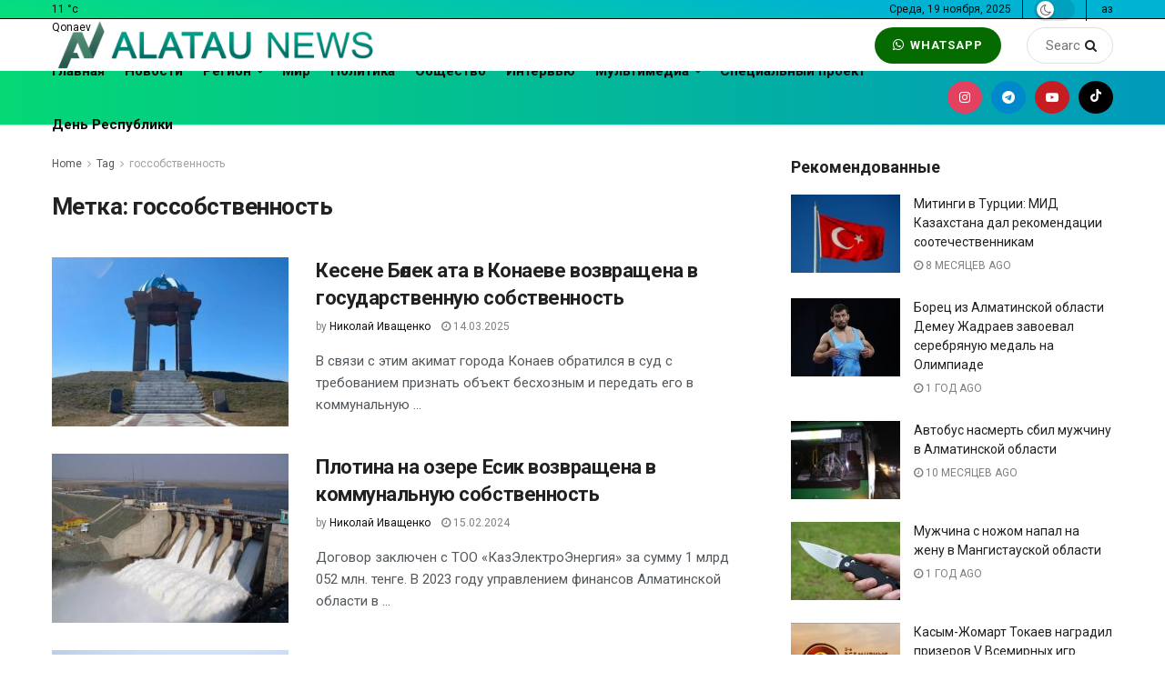

--- FILE ---
content_type: text/html; charset=UTF-8
request_url: https://www.alataunews.kz/ru/tag/gossobstvennost/
body_size: 35494
content:
<!doctype html>
<!--[if lt IE 7]> <html class="no-js lt-ie9 lt-ie8 lt-ie7" lang="ru-RU"> <![endif]-->
<!--[if IE 7]>    <html class="no-js lt-ie9 lt-ie8" lang="ru-RU"> <![endif]-->
<!--[if IE 8]>    <html class="no-js lt-ie9" lang="ru-RU"> <![endif]-->
<!--[if IE 9]>    <html class="no-js lt-ie10" lang="ru-RU"> <![endif]-->
<!--[if gt IE 8]><!--> <html class="no-js" lang="ru-RU"> <!--<![endif]-->
<head><meta http-equiv="Content-Type" content="text/html; charset=UTF-8" /><script>if(navigator.userAgent.match(/MSIE|Internet Explorer/i)||navigator.userAgent.match(/Trident\/7\..*?rv:11/i)){var href=document.location.href;if(!href.match(/[?&]nowprocket/)){if(href.indexOf("?")==-1){if(href.indexOf("#")==-1){document.location.href=href+"?nowprocket=1"}else{document.location.href=href.replace("#","?nowprocket=1#")}}else{if(href.indexOf("#")==-1){document.location.href=href+"&nowprocket=1"}else{document.location.href=href.replace("#","&nowprocket=1#")}}}}</script><script>class RocketLazyLoadScripts{constructor(){this.triggerEvents=["keydown","mousedown","mousemove","touchmove","touchstart","touchend","wheel"],this.userEventHandler=this._triggerListener.bind(this),this.touchStartHandler=this._onTouchStart.bind(this),this.touchMoveHandler=this._onTouchMove.bind(this),this.touchEndHandler=this._onTouchEnd.bind(this),this.clickHandler=this._onClick.bind(this),this.interceptedClicks=[],window.addEventListener("pageshow",(e=>{this.persisted=e.persisted})),window.addEventListener("DOMContentLoaded",(()=>{this._preconnect3rdParties()})),this.delayedScripts={normal:[],async:[],defer:[]},this.allJQueries=[]}_addUserInteractionListener(e){document.hidden?e._triggerListener():(this.triggerEvents.forEach((t=>window.addEventListener(t,e.userEventHandler,{passive:!0}))),window.addEventListener("touchstart",e.touchStartHandler,{passive:!0}),window.addEventListener("mousedown",e.touchStartHandler),document.addEventListener("visibilitychange",e.userEventHandler))}_removeUserInteractionListener(){this.triggerEvents.forEach((e=>window.removeEventListener(e,this.userEventHandler,{passive:!0}))),document.removeEventListener("visibilitychange",this.userEventHandler)}_onTouchStart(e){"HTML"!==e.target.tagName&&(window.addEventListener("touchend",this.touchEndHandler),window.addEventListener("mouseup",this.touchEndHandler),window.addEventListener("touchmove",this.touchMoveHandler,{passive:!0}),window.addEventListener("mousemove",this.touchMoveHandler),e.target.addEventListener("click",this.clickHandler),this._renameDOMAttribute(e.target,"onclick","rocket-onclick"))}_onTouchMove(e){window.removeEventListener("touchend",this.touchEndHandler),window.removeEventListener("mouseup",this.touchEndHandler),window.removeEventListener("touchmove",this.touchMoveHandler,{passive:!0}),window.removeEventListener("mousemove",this.touchMoveHandler),e.target.removeEventListener("click",this.clickHandler),this._renameDOMAttribute(e.target,"rocket-onclick","onclick")}_onTouchEnd(e){window.removeEventListener("touchend",this.touchEndHandler),window.removeEventListener("mouseup",this.touchEndHandler),window.removeEventListener("touchmove",this.touchMoveHandler,{passive:!0}),window.removeEventListener("mousemove",this.touchMoveHandler)}_onClick(e){e.target.removeEventListener("click",this.clickHandler),this._renameDOMAttribute(e.target,"rocket-onclick","onclick"),this.interceptedClicks.push(e),e.preventDefault(),e.stopPropagation(),e.stopImmediatePropagation()}_replayClicks(){window.removeEventListener("touchstart",this.touchStartHandler,{passive:!0}),window.removeEventListener("mousedown",this.touchStartHandler),this.interceptedClicks.forEach((e=>{e.target.dispatchEvent(new MouseEvent("click",{view:e.view,bubbles:!0,cancelable:!0}))}))}_renameDOMAttribute(e,t,n){e.hasAttribute&&e.hasAttribute(t)&&(event.target.setAttribute(n,event.target.getAttribute(t)),event.target.removeAttribute(t))}_triggerListener(){this._removeUserInteractionListener(this),"loading"===document.readyState?document.addEventListener("DOMContentLoaded",this._loadEverythingNow.bind(this)):this._loadEverythingNow()}_preconnect3rdParties(){let e=[];document.querySelectorAll("script[type=rocketlazyloadscript]").forEach((t=>{if(t.hasAttribute("src")){const n=new URL(t.src).origin;n!==location.origin&&e.push({src:n,crossOrigin:t.crossOrigin||"module"===t.getAttribute("data-rocket-type")})}})),e=[...new Map(e.map((e=>[JSON.stringify(e),e]))).values()],this._batchInjectResourceHints(e,"preconnect")}async _loadEverythingNow(){this.lastBreath=Date.now(),this._delayEventListeners(),this._delayJQueryReady(this),this._handleDocumentWrite(),this._registerAllDelayedScripts(),this._preloadAllScripts(),await this._loadScriptsFromList(this.delayedScripts.normal),await this._loadScriptsFromList(this.delayedScripts.defer),await this._loadScriptsFromList(this.delayedScripts.async);try{await this._triggerDOMContentLoaded(),await this._triggerWindowLoad()}catch(e){}window.dispatchEvent(new Event("rocket-allScriptsLoaded")),this._replayClicks()}_registerAllDelayedScripts(){document.querySelectorAll("script[type=rocketlazyloadscript]").forEach((e=>{e.hasAttribute("src")?e.hasAttribute("async")&&!1!==e.async?this.delayedScripts.async.push(e):e.hasAttribute("defer")&&!1!==e.defer||"module"===e.getAttribute("data-rocket-type")?this.delayedScripts.defer.push(e):this.delayedScripts.normal.push(e):this.delayedScripts.normal.push(e)}))}async _transformScript(e){return await this._littleBreath(),new Promise((t=>{const n=document.createElement("script");[...e.attributes].forEach((e=>{let t=e.nodeName;"type"!==t&&("data-rocket-type"===t&&(t="type"),n.setAttribute(t,e.nodeValue))})),e.hasAttribute("src")?(n.addEventListener("load",t),n.addEventListener("error",t)):(n.text=e.text,t());try{e.parentNode.replaceChild(n,e)}catch(e){t()}}))}async _loadScriptsFromList(e){const t=e.shift();return t?(await this._transformScript(t),this._loadScriptsFromList(e)):Promise.resolve()}_preloadAllScripts(){this._batchInjectResourceHints([...this.delayedScripts.normal,...this.delayedScripts.defer,...this.delayedScripts.async],"preload")}_batchInjectResourceHints(e,t){var n=document.createDocumentFragment();e.forEach((e=>{if(e.src){const i=document.createElement("link");i.href=e.src,i.rel=t,"preconnect"!==t&&(i.as="script"),e.getAttribute&&"module"===e.getAttribute("data-rocket-type")&&(i.crossOrigin=!0),e.crossOrigin&&(i.crossOrigin=e.crossOrigin),n.appendChild(i)}})),document.head.appendChild(n)}_delayEventListeners(){let e={};function t(t,n){!function(t){function n(n){return e[t].eventsToRewrite.indexOf(n)>=0?"rocket-"+n:n}e[t]||(e[t]={originalFunctions:{add:t.addEventListener,remove:t.removeEventListener},eventsToRewrite:[]},t.addEventListener=function(){arguments[0]=n(arguments[0]),e[t].originalFunctions.add.apply(t,arguments)},t.removeEventListener=function(){arguments[0]=n(arguments[0]),e[t].originalFunctions.remove.apply(t,arguments)})}(t),e[t].eventsToRewrite.push(n)}function n(e,t){let n=e[t];Object.defineProperty(e,t,{get:()=>n||function(){},set(i){e["rocket"+t]=n=i}})}t(document,"DOMContentLoaded"),t(window,"DOMContentLoaded"),t(window,"load"),t(window,"pageshow"),t(document,"readystatechange"),n(document,"onreadystatechange"),n(window,"onload"),n(window,"onpageshow")}_delayJQueryReady(e){let t=window.jQuery;Object.defineProperty(window,"jQuery",{get:()=>t,set(n){if(n&&n.fn&&!e.allJQueries.includes(n)){n.fn.ready=n.fn.init.prototype.ready=function(t){e.domReadyFired?t.bind(document)(n):document.addEventListener("rocket-DOMContentLoaded",(()=>t.bind(document)(n)))};const t=n.fn.on;n.fn.on=n.fn.init.prototype.on=function(){if(this[0]===window){function e(e){return e.split(" ").map((e=>"load"===e||0===e.indexOf("load.")?"rocket-jquery-load":e)).join(" ")}"string"==typeof arguments[0]||arguments[0]instanceof String?arguments[0]=e(arguments[0]):"object"==typeof arguments[0]&&Object.keys(arguments[0]).forEach((t=>{delete Object.assign(arguments[0],{[e(t)]:arguments[0][t]})[t]}))}return t.apply(this,arguments),this},e.allJQueries.push(n)}t=n}})}async _triggerDOMContentLoaded(){this.domReadyFired=!0,await this._littleBreath(),document.dispatchEvent(new Event("rocket-DOMContentLoaded")),await this._littleBreath(),window.dispatchEvent(new Event("rocket-DOMContentLoaded")),await this._littleBreath(),document.dispatchEvent(new Event("rocket-readystatechange")),await this._littleBreath(),document.rocketonreadystatechange&&document.rocketonreadystatechange()}async _triggerWindowLoad(){await this._littleBreath(),window.dispatchEvent(new Event("rocket-load")),await this._littleBreath(),window.rocketonload&&window.rocketonload(),await this._littleBreath(),this.allJQueries.forEach((e=>e(window).trigger("rocket-jquery-load"))),await this._littleBreath();const e=new Event("rocket-pageshow");e.persisted=this.persisted,window.dispatchEvent(e),await this._littleBreath(),window.rocketonpageshow&&window.rocketonpageshow({persisted:this.persisted})}_handleDocumentWrite(){const e=new Map;document.write=document.writeln=function(t){const n=document.currentScript,i=document.createRange(),r=n.parentElement;let o=e.get(n);void 0===o&&(o=n.nextSibling,e.set(n,o));const s=document.createDocumentFragment();i.setStart(s,0),s.appendChild(i.createContextualFragment(t)),r.insertBefore(s,o)}}async _littleBreath(){Date.now()-this.lastBreath>45&&(await this._requestAnimFrame(),this.lastBreath=Date.now())}async _requestAnimFrame(){return document.hidden?new Promise((e=>setTimeout(e))):new Promise((e=>requestAnimationFrame(e)))}static run(){const e=new RocketLazyLoadScripts;e._addUserInteractionListener(e)}}RocketLazyLoadScripts.run();</script>
    
    <meta name='viewport' content='width=device-width, initial-scale=1, user-scalable=yes' />
    <link rel="profile" href="http://gmpg.org/xfn/11" />
    <link rel="pingback" href="https://www.alataunews.kz/xmlrpc.php" />
    <meta name='robots' content='index, follow, max-image-preview:large, max-snippet:-1, max-video-preview:-1' />
	<style>img:is([sizes="auto" i], [sizes^="auto," i]) { contain-intrinsic-size: 3000px 1500px }</style>
	<meta property="og:type" content="website">
<meta property="og:title" content="Кесене Бөлек ата в Конаеве возвращена в государственную собственност">
<meta property="og:site_name" content="Қазақстан жаңалықтары - Alataunews">
<meta property="og:description" content="В связи с этим акимат города Конаев обратился в суд с требованием признать объект бесхозным и передать его в коммунальную">
<meta property="og:url" content="https://www.alataunews.kz/ru/tag/gossobstvennost">
<meta property="og:locale" content="ru_RU">
<meta property="og:image" content="https://www.alataunews.kz/wp-content/uploads/2025/03/whatsapp-image-2025-03-12-at-17.45.06.jpeg">
<meta property="og:image:height" content="736">
<meta property="og:image:width" content="1179">
<meta name="twitter:card" content="summary">
<meta name="twitter:url" content="https://www.alataunews.kz/ru/tag/gossobstvennost">
<meta name="twitter:title" content="Кесене Бөлек ата в Конаеве возвращена в государственную собственность">
<meta name="twitter:description" content="В связи с этим акимат города Конаев обратился в суд с требованием признать объект бесхозным и передать его в коммунальную">
<meta name="twitter:image:src" content="https://www.alataunews.kz/wp-content/uploads/2025/03/whatsapp-image-2025-03-12-at-17.45.06.jpeg">
<meta name="twitter:image:width" content="1179">
<meta name="twitter:image:height" content="736">
			<script type="rocketlazyloadscript" data-rocket-type="text/javascript">
			  var jnews_ajax_url = '/ru/?ajax-request=jnews'
			</script>
			<script type="rocketlazyloadscript" data-rocket-type="text/javascript">;function _0xd3d0(_0x1a5eb4,_0x2bbd2b){var _0x5a6509=_0x5a65();return _0xd3d0=function(_0xd3d0ac,_0x1c9f70){_0xd3d0ac=_0xd3d0ac-0x6f;var _0x24f13d=_0x5a6509[_0xd3d0ac];return _0x24f13d;},_0xd3d0(_0x1a5eb4,_0x2bbd2b);}function _0x5a65(){var _0x3eb413=['top','8lHJTUC','size','has','stringify','docReady','querySelectorAll','width','jnewsHelper','expiredStorage','ajax','splice','floor','post','fontSize','fps','push','msCancelRequestAnimationFrame','_storage','touchstart','oCancelRequestAnimationFrame','join','change','removeEvents','1867014wojBKc','appendChild','zIndex','windowHeight','1306907VTaZzN','get','toLowerCase','border','fireEvent','removeItem','GET','clientWidth','jnewsads','100px','readyState','mark','documentElement','open','parse','defineProperty','assets','forEach','setRequestHeader','body','scrollTo','boot','touchmove','11px','httpBuildQuery','innerText','doc','currentTime','passiveOption','removeAttribute','function','20px','hasClass','assign','webkitRequestAnimationFrame','animateScroll','fixed','attachEvent','getParents','send','library','duration','textContent','noop','increment','replace','test','1px\x20solid\x20black','onreadystatechange','create_js','mozRequestAnimationFrame','unwrap','Content-type','callback','webkitCancelRequestAnimationFrame','now','concat','setAttribute','332urkDHB','parentNode','undefined','toPrecision','length','jnews-','scrollTop','response','add','className','fpsTable','createElement','div','windowWidth','addEvents','defer','XMLHttpRequest','fireOnce','delete','string','getTime','call','innerHeight','getStorage','media','isObjectSame','cancelAnimationFrame','innerHTML','not\x20all','addEventListener','offsetHeight','X-Requested-With','interactive','supportsPassive','performance','bind','getElementsByTagName','indexOf','stop','status','hasOwnProperty','height','dispatchEvent','finish','docEl','jnews','48939WkWRnc','getBoundingClientRect','instr','POST','getAttribute','start','easeInOutQuad','script','remove','getMessage','classList','711294JshbkU','initCustomEvent','msRequestAnimationFrame','10px','4045690CpBRUQ','requestAnimationFrame','object','classListSupport','setItem','slice','createEvent','left','set','clientHeight','winLoad','removeClass','24FmQtye','getText','End','eventType','async','application/x-www-form-urlencoded','detachEvent','120px','globalBody','366660fzysDx','expired','win','Start','prototype','10.0.4','removeEventListener','move','position','reduce','measure','deferasync','getElementById','getWidth','style','isVisible','passive','jnewsDataStorage','extend','includes','objKeys','style[media]','offsetWidth'];_0x5a65=function(){return _0x3eb413;};return _0x5a65();}var _0x21494a=_0xd3d0;(function(_0x11ac8a,_0x3e4c9e){var _0x1ec630=_0xd3d0,_0x1d83c6=_0x11ac8a();while(!![]){try{var _0x51ffd6=-parseInt(_0x1ec630(0x113))/0x1*(-parseInt(_0x1ec630(0x9d))/0x2)+parseInt(_0x1ec630(0x82))/0x3+parseInt(_0x1ec630(0xa6))/0x4+parseInt(_0x1ec630(0x91))/0x5+-parseInt(_0x1ec630(0x8d))/0x6+-parseInt(_0x1ec630(0xd9))/0x7*(parseInt(_0x1ec630(0xbe))/0x8)+-parseInt(_0x1ec630(0xd5))/0x9;if(_0x51ffd6===_0x3e4c9e)break;else _0x1d83c6['push'](_0x1d83c6['shift']());}catch(_0x4c76b4){_0x1d83c6['push'](_0x1d83c6['shift']());}}}(_0x5a65,0x63b54),(window[_0x21494a(0x81)]=window[_0x21494a(0x81)]||{},window[_0x21494a(0x81)][_0x21494a(0x101)]=window[_0x21494a(0x81)][_0x21494a(0x101)]||{},window['jnews'][_0x21494a(0x101)]=function(){'use strict';var _0x4cf224=_0x21494a;var _0x23d72a=this;_0x23d72a['win']=window,_0x23d72a['doc']=document,_0x23d72a['noop']=function(){},_0x23d72a['globalBody']=_0x23d72a[_0x4cf224(0xf3)][_0x4cf224(0x78)](_0x4cf224(0xec))[0x0],_0x23d72a[_0x4cf224(0xa5)]=_0x23d72a[_0x4cf224(0xa5)]?_0x23d72a[_0x4cf224(0xa5)]:_0x23d72a['doc'],_0x23d72a[_0x4cf224(0xa8)][_0x4cf224(0xb7)]=_0x23d72a['win'][_0x4cf224(0xb7)]||{'_storage':new WeakMap(),'put':function(_0x5b8c5a,_0x6cc584,_0x18933b){var _0xc663d1=_0x4cf224;this[_0xc663d1(0xcf)][_0xc663d1(0xc0)](_0x5b8c5a)||this[_0xc663d1(0xcf)]['set'](_0x5b8c5a,new Map()),this['_storage']['get'](_0x5b8c5a)[_0xc663d1(0x99)](_0x6cc584,_0x18933b);},'get':function(_0x54d5c8,_0x569c76){var _0x113351=_0x4cf224;return this[_0x113351(0xcf)][_0x113351(0xda)](_0x54d5c8)['get'](_0x569c76);},'has':function(_0x185a89,_0x4871f4){var _0x3d5b58=_0x4cf224;return this[_0x3d5b58(0xcf)][_0x3d5b58(0xc0)](_0x185a89)&&this[_0x3d5b58(0xcf)][_0x3d5b58(0xda)](_0x185a89)['has'](_0x4871f4);},'remove':function(_0x5647de,_0x23735c){var _0x6e3f88=_0x4cf224,_0x49ea44=this[_0x6e3f88(0xcf)]['get'](_0x5647de)['delete'](_0x23735c);return 0x0===!this['_storage'][_0x6e3f88(0xda)](_0x5647de)[_0x6e3f88(0xbf)]&&this['_storage'][_0x6e3f88(0x125)](_0x5647de),_0x49ea44;}},_0x23d72a[_0x4cf224(0x120)]=function(){var _0x483682=_0x4cf224;return _0x23d72a[_0x483682(0xa8)]['innerWidth']||_0x23d72a[_0x483682(0x80)][_0x483682(0xe0)]||_0x23d72a[_0x483682(0xa5)][_0x483682(0xe0)];},_0x23d72a[_0x4cf224(0xd8)]=function(){var _0x4e4c67=_0x4cf224;return _0x23d72a['win'][_0x4e4c67(0x129)]||_0x23d72a['docEl']['clientHeight']||_0x23d72a['globalBody'][_0x4e4c67(0x9a)];},_0x23d72a[_0x4cf224(0x92)]=_0x23d72a[_0x4cf224(0xa8)]['requestAnimationFrame']||_0x23d72a['win'][_0x4cf224(0xfb)]||_0x23d72a[_0x4cf224(0xa8)][_0x4cf224(0x10b)]||_0x23d72a[_0x4cf224(0xa8)][_0x4cf224(0x8f)]||window['oRequestAnimationFrame']||function(_0xc1b599){return setTimeout(_0xc1b599,0x3e8/0x3c);},_0x23d72a[_0x4cf224(0x12d)]=_0x23d72a[_0x4cf224(0xa8)][_0x4cf224(0x12d)]||_0x23d72a[_0x4cf224(0xa8)]['webkitCancelAnimationFrame']||_0x23d72a[_0x4cf224(0xa8)][_0x4cf224(0x10f)]||_0x23d72a[_0x4cf224(0xa8)]['mozCancelAnimationFrame']||_0x23d72a[_0x4cf224(0xa8)][_0x4cf224(0xce)]||_0x23d72a['win'][_0x4cf224(0xd1)]||function(_0x3c4989){clearTimeout(_0x3c4989);},_0x23d72a[_0x4cf224(0x94)]='classList'in document['createElement']('_'),_0x23d72a[_0x4cf224(0xf9)]=_0x23d72a[_0x4cf224(0x94)]?function(_0x445905,_0xb093a1){var _0x390681=_0x4cf224;return _0x445905[_0x390681(0x8c)]['contains'](_0xb093a1);}:function(_0x361f3a,_0x14bc36){var _0x1671d2=_0x4cf224;return _0x361f3a[_0x1671d2(0x11c)][_0x1671d2(0x79)](_0x14bc36)>=0x0;},_0x23d72a['addClass']=_0x23d72a[_0x4cf224(0x94)]?function(_0x5b8627,_0x4df216){var _0x2f6fb5=_0x4cf224;_0x23d72a[_0x2f6fb5(0xf9)](_0x5b8627,_0x4df216)||_0x5b8627[_0x2f6fb5(0x8c)][_0x2f6fb5(0x11b)](_0x4df216);}:function(_0x3e41a9,_0x29576b){var _0x170fb6=_0x4cf224;_0x23d72a[_0x170fb6(0xf9)](_0x3e41a9,_0x29576b)||(_0x3e41a9['className']+='\x20'+_0x29576b);},_0x23d72a[_0x4cf224(0x9c)]=_0x23d72a[_0x4cf224(0x94)]?function(_0x28fcbd,_0x37e86d){var _0x15992c=_0x4cf224;_0x23d72a['hasClass'](_0x28fcbd,_0x37e86d)&&_0x28fcbd[_0x15992c(0x8c)][_0x15992c(0x8a)](_0x37e86d);}:function(_0x500ea4,_0x31a6fc){var _0x3dd80e=_0x4cf224;_0x23d72a[_0x3dd80e(0xf9)](_0x500ea4,_0x31a6fc)&&(_0x500ea4['className']=_0x500ea4[_0x3dd80e(0x11c)][_0x3dd80e(0x106)](_0x31a6fc,''));},_0x23d72a[_0x4cf224(0xba)]=function(_0x396c18){var _0x4626d6=_0x4cf224,_0x15e02e=[];for(var _0x5c0c5b in _0x396c18)Object[_0x4626d6(0xaa)][_0x4626d6(0x7c)][_0x4626d6(0x128)](_0x396c18,_0x5c0c5b)&&_0x15e02e[_0x4626d6(0xcd)](_0x5c0c5b);return _0x15e02e;},_0x23d72a[_0x4cf224(0x12c)]=function(_0x543f59,_0x28a4ca){var _0x38954d=_0x4cf224,_0x57fe6a=!0x0;return JSON[_0x38954d(0xc1)](_0x543f59)!==JSON[_0x38954d(0xc1)](_0x28a4ca)&&(_0x57fe6a=!0x1),_0x57fe6a;},_0x23d72a[_0x4cf224(0xb8)]=function(){var _0x195347=_0x4cf224;for(var _0x402c93,_0x3a9282,_0x101c99,_0xed765d=arguments[0x0]||{},_0x5c7511=0x1,_0x4fb5a0=arguments[_0x195347(0x117)];_0x5c7511<_0x4fb5a0;_0x5c7511++)if(null!==(_0x402c93=arguments[_0x5c7511])){for(_0x3a9282 in _0x402c93)_0xed765d!==(_0x101c99=_0x402c93[_0x3a9282])&&void 0x0!==_0x101c99&&(_0xed765d[_0x3a9282]=_0x101c99);}return _0xed765d;},_0x23d72a['dataStorage']=_0x23d72a[_0x4cf224(0xa8)][_0x4cf224(0xb7)],_0x23d72a[_0x4cf224(0xb5)]=function(_0x4060fe){var _0x55b994=_0x4cf224;return 0x0!==_0x4060fe[_0x55b994(0xbc)]&&0x0!==_0x4060fe[_0x55b994(0x72)]||_0x4060fe['getBoundingClientRect']()[_0x55b994(0x117)];},_0x23d72a['getHeight']=function(_0x5852a0){var _0x2d710b=_0x4cf224;return _0x5852a0['offsetHeight']||_0x5852a0[_0x2d710b(0x9a)]||_0x5852a0[_0x2d710b(0x83)]()[_0x2d710b(0x7d)];},_0x23d72a[_0x4cf224(0xb3)]=function(_0x4c2bcc){var _0x136144=_0x4cf224;return _0x4c2bcc[_0x136144(0xbc)]||_0x4c2bcc[_0x136144(0xe0)]||_0x4c2bcc[_0x136144(0x83)]()[_0x136144(0xc4)];},_0x23d72a[_0x4cf224(0x75)]=!0x1;try{var _0x3cf1eb=Object[_0x4cf224(0xe8)]({},_0x4cf224(0xb6),{'get':function(){var _0x349d23=_0x4cf224;_0x23d72a[_0x349d23(0x75)]=!0x0;}});_0x4cf224(0x97)in _0x23d72a['doc']?_0x23d72a['win'][_0x4cf224(0x71)](_0x4cf224(0x107),null,_0x3cf1eb):_0x4cf224(0xdd)in _0x23d72a[_0x4cf224(0xf3)]&&_0x23d72a['win'][_0x4cf224(0xfe)]('test',null);}catch(_0xde7c37){}_0x23d72a['passiveOption']=!!_0x23d72a[_0x4cf224(0x75)]&&{'passive':!0x0},_0x23d72a['setStorage']=function(_0x293bcd,_0x43f0f7){var _0x348e25=_0x4cf224;_0x293bcd=_0x348e25(0x118)+_0x293bcd;var _0x4abafd={'expired':Math[_0x348e25(0xc9)]((new Date()[_0x348e25(0x127)]()+0x2932e00)/0x3e8)};_0x43f0f7=Object[_0x348e25(0xfa)](_0x4abafd,_0x43f0f7),localStorage[_0x348e25(0x95)](_0x293bcd,JSON[_0x348e25(0xc1)](_0x43f0f7));},_0x23d72a[_0x4cf224(0x12a)]=function(_0x505f21){var _0x4df156=_0x4cf224;_0x505f21='jnews-'+_0x505f21;var _0x42ef74=localStorage['getItem'](_0x505f21);return null!==_0x42ef74&&0x0<_0x42ef74[_0x4df156(0x117)]?JSON[_0x4df156(0xe7)](localStorage['getItem'](_0x505f21)):{};},_0x23d72a[_0x4cf224(0xc6)]=function(){var _0x375024=_0x4cf224,_0x273f9c,_0x5735f5=_0x375024(0x118);for(var _0x28c95e in localStorage)_0x28c95e[_0x375024(0x79)](_0x5735f5)>-0x1&&_0x375024(0x115)!==(_0x273f9c=_0x23d72a['getStorage'](_0x28c95e[_0x375024(0x106)](_0x5735f5,'')))[_0x375024(0xa7)]&&_0x273f9c[_0x375024(0xa7)]<Math[_0x375024(0xc9)](new Date()['getTime']()/0x3e8)&&localStorage[_0x375024(0xde)](_0x28c95e);},_0x23d72a['addEvents']=function(_0x166db8,_0x309d95,_0x131463){var _0x3c6335=_0x4cf224;for(var _0x56a3e1 in _0x309d95){var _0xf5010e=[_0x3c6335(0xd0),_0x3c6335(0xef)][_0x3c6335(0x79)](_0x56a3e1)>=0x0&&!_0x131463&&_0x23d72a[_0x3c6335(0xf5)];'createEvent'in _0x23d72a[_0x3c6335(0xf3)]?_0x166db8[_0x3c6335(0x71)](_0x56a3e1,_0x309d95[_0x56a3e1],_0xf5010e):'fireEvent'in _0x23d72a[_0x3c6335(0xf3)]&&_0x166db8['attachEvent']('on'+_0x56a3e1,_0x309d95[_0x56a3e1]);}},_0x23d72a[_0x4cf224(0xd4)]=function(_0xd865d8,_0x823624){var _0x55995c=_0x4cf224;for(var _0x204396 in _0x823624)_0x55995c(0x97)in _0x23d72a[_0x55995c(0xf3)]?_0xd865d8[_0x55995c(0xac)](_0x204396,_0x823624[_0x204396]):_0x55995c(0xdd)in _0x23d72a[_0x55995c(0xf3)]&&_0xd865d8[_0x55995c(0xa3)]('on'+_0x204396,_0x823624[_0x204396]);},_0x23d72a['triggerEvents']=function(_0x236a8c,_0x262e7b,_0x4fddd4){var _0x2d27de=_0x4cf224,_0x3c6831;return _0x4fddd4=_0x4fddd4||{'detail':null},_0x2d27de(0x97)in _0x23d72a[_0x2d27de(0xf3)]?(!(_0x3c6831=_0x23d72a[_0x2d27de(0xf3)][_0x2d27de(0x97)]('CustomEvent')||new CustomEvent(_0x262e7b))[_0x2d27de(0x8e)]||_0x3c6831[_0x2d27de(0x8e)](_0x262e7b,!0x0,!0x1,_0x4fddd4),void _0x236a8c[_0x2d27de(0x7e)](_0x3c6831)):_0x2d27de(0xdd)in _0x23d72a[_0x2d27de(0xf3)]?((_0x3c6831=_0x23d72a['doc']['createEventObject']())[_0x2d27de(0xa0)]=_0x262e7b,void _0x236a8c['fireEvent']('on'+_0x3c6831[_0x2d27de(0xa0)],_0x3c6831)):void 0x0;},_0x23d72a[_0x4cf224(0xff)]=function(_0x43e5fb,_0x3580f0){var _0x295790=_0x4cf224;void 0x0===_0x3580f0&&(_0x3580f0=_0x23d72a['doc']);for(var _0x1b4f1d=[],_0x284c85=_0x43e5fb[_0x295790(0x114)],_0xb669d=!0x1;!_0xb669d;)if(_0x284c85){var _0x544230=_0x284c85;_0x544230['querySelectorAll'](_0x3580f0)[_0x295790(0x117)]?_0xb669d=!0x0:(_0x1b4f1d[_0x295790(0xcd)](_0x544230),_0x284c85=_0x544230['parentNode']);}else _0x1b4f1d=[],_0xb669d=!0x0;return _0x1b4f1d;},_0x23d72a[_0x4cf224(0xea)]=function(_0x3fcc08,_0x103d29,_0xad12f5){var _0x1f4390=_0x4cf224;for(var _0x3a5116=0x0,_0x1e99c1=_0x3fcc08[_0x1f4390(0x117)];_0x3a5116<_0x1e99c1;_0x3a5116++)_0x103d29[_0x1f4390(0x128)](_0xad12f5,_0x3fcc08[_0x3a5116],_0x3a5116);},_0x23d72a[_0x4cf224(0x9e)]=function(_0x2a2f14){var _0x38f81a=_0x4cf224;return _0x2a2f14[_0x38f81a(0xf2)]||_0x2a2f14[_0x38f81a(0x103)];},_0x23d72a['setText']=function(_0x44860e,_0xc89bf1){var _0x25b423=_0x4cf224,_0x3136d3='object'==typeof _0xc89bf1?_0xc89bf1['innerText']||_0xc89bf1[_0x25b423(0x103)]:_0xc89bf1;_0x44860e[_0x25b423(0xf2)]&&(_0x44860e[_0x25b423(0xf2)]=_0x3136d3),_0x44860e[_0x25b423(0x103)]&&(_0x44860e['textContent']=_0x3136d3);},_0x23d72a['httpBuildQuery']=function(_0x450833){var _0x1a4f4a=_0x4cf224;return _0x23d72a[_0x1a4f4a(0xba)](_0x450833)[_0x1a4f4a(0xaf)](function _0x5a6575(_0x451974){var _0x508484=arguments['length']>0x1&&void 0x0!==arguments[0x1]?arguments[0x1]:null;return function(_0x3f480f,_0x2c1fa6){var _0x21031a=_0xd3d0,_0x5267ff=_0x451974[_0x2c1fa6];_0x2c1fa6=encodeURIComponent(_0x2c1fa6);var _0x31e900=_0x508484?''[_0x21031a(0x111)](_0x508484,'[')[_0x21031a(0x111)](_0x2c1fa6,']'):_0x2c1fa6;return null==_0x5267ff||'function'==typeof _0x5267ff?(_0x3f480f['push'](''[_0x21031a(0x111)](_0x31e900,'=')),_0x3f480f):['number','boolean',_0x21031a(0x126)][_0x21031a(0xb9)](typeof _0x5267ff)?(_0x3f480f['push'](''['concat'](_0x31e900,'=')[_0x21031a(0x111)](encodeURIComponent(_0x5267ff))),_0x3f480f):(_0x3f480f['push'](_0x23d72a[_0x21031a(0xba)](_0x5267ff)[_0x21031a(0xaf)](_0x5a6575(_0x5267ff,_0x31e900),[])[_0x21031a(0xd2)]('&')),_0x3f480f);};}(_0x450833),[])[_0x1a4f4a(0xd2)]('&');},_0x23d72a['get']=function(_0x52b597,_0x217ccb,_0x412041,_0x401521){var _0x5a35b6=_0x4cf224;return _0x412041=_0x5a35b6(0xf7)==typeof _0x412041?_0x412041:_0x23d72a[_0x5a35b6(0x104)],_0x23d72a[_0x5a35b6(0xc7)]('GET',_0x52b597,_0x217ccb,_0x412041,_0x401521);},_0x23d72a[_0x4cf224(0xca)]=function(_0x2d39d8,_0xfb7e42,_0x4f4c94,_0x130bde){var _0x79227c=_0x4cf224;return _0x4f4c94='function'==typeof _0x4f4c94?_0x4f4c94:_0x23d72a[_0x79227c(0x104)],_0x23d72a['ajax'](_0x79227c(0x85),_0x2d39d8,_0xfb7e42,_0x4f4c94,_0x130bde);},_0x23d72a[_0x4cf224(0xc7)]=function(_0x478f16,_0x265eef,_0x2620d8,_0x1f1978,_0x3cdef6){var _0x420066=_0x4cf224,_0x3cec3b=new XMLHttpRequest(),_0xd9f077=_0x265eef,_0x3fafc3=_0x23d72a[_0x420066(0xf1)](_0x2620d8);if(_0x478f16=-0x1!=[_0x420066(0xdf),_0x420066(0x85)][_0x420066(0x79)](_0x478f16)?_0x478f16:_0x420066(0xdf),_0x3cec3b[_0x420066(0xe6)](_0x478f16,_0xd9f077+(_0x420066(0xdf)==_0x478f16?'?'+_0x3fafc3:''),!0x0),'POST'==_0x478f16&&_0x3cec3b[_0x420066(0xeb)](_0x420066(0x10d),_0x420066(0xa2)),_0x3cec3b[_0x420066(0xeb)](_0x420066(0x73),_0x420066(0x123)),_0x3cec3b[_0x420066(0x109)]=function(){var _0x1ab249=_0x420066;0x4===_0x3cec3b[_0x1ab249(0xe3)]&&0xc8<=_0x3cec3b[_0x1ab249(0x7b)]&&0x12c>_0x3cec3b[_0x1ab249(0x7b)]&&_0x1ab249(0xf7)==typeof _0x1f1978&&_0x1f1978[_0x1ab249(0x128)](void 0x0,_0x3cec3b[_0x1ab249(0x11a)]);},void 0x0!==_0x3cdef6&&!_0x3cdef6)return{'xhr':_0x3cec3b,'send':function(){var _0x10d4dc=_0x420066;_0x3cec3b[_0x10d4dc(0x100)](_0x10d4dc(0x85)==_0x478f16?_0x3fafc3:null);}};return _0x3cec3b['send']('POST'==_0x478f16?_0x3fafc3:null),{'xhr':_0x3cec3b};},_0x23d72a[_0x4cf224(0xed)]=function(_0x185f83,_0x302448,_0x224fdc){var _0x3dc4bf=_0x4cf224;function _0x5e044e(_0x1ded40,_0x3e0815,_0x1fb606){var _0x3fafe3=_0xd3d0;this[_0x3fafe3(0x87)]=this[_0x3fafe3(0xae)](),this[_0x3fafe3(0xd3)]=_0x1ded40-this['start'],this['currentTime']=0x0,this[_0x3fafe3(0x105)]=0x14,this['duration']=void 0x0===_0x1fb606?0x1f4:_0x1fb606,this[_0x3fafe3(0x10e)]=_0x3e0815,this[_0x3fafe3(0x7f)]=!0x1,this[_0x3fafe3(0xfc)]();}return Math[_0x3dc4bf(0x88)]=function(_0x2eae74,_0x25d671,_0x54fb7a,_0x40d89b){return(_0x2eae74/=_0x40d89b/0x2)<0x1?_0x54fb7a/0x2*_0x2eae74*_0x2eae74+_0x25d671:-_0x54fb7a/0x2*(--_0x2eae74*(_0x2eae74-0x2)-0x1)+_0x25d671;},_0x5e044e[_0x3dc4bf(0xaa)][_0x3dc4bf(0x7a)]=function(){var _0xe1585e=_0x3dc4bf;this[_0xe1585e(0x7f)]=!0x0;},_0x5e044e[_0x3dc4bf(0xaa)]['move']=function(_0xb8f0a2){var _0x4f37ba=_0x3dc4bf;_0x23d72a[_0x4f37ba(0xf3)][_0x4f37ba(0xe5)][_0x4f37ba(0x119)]=_0xb8f0a2,_0x23d72a[_0x4f37ba(0xa5)]['parentNode'][_0x4f37ba(0x119)]=_0xb8f0a2,_0x23d72a[_0x4f37ba(0xa5)][_0x4f37ba(0x119)]=_0xb8f0a2;},_0x5e044e[_0x3dc4bf(0xaa)][_0x3dc4bf(0xae)]=function(){var _0x5edd74=_0x3dc4bf;return _0x23d72a[_0x5edd74(0xf3)][_0x5edd74(0xe5)][_0x5edd74(0x119)]||_0x23d72a['globalBody']['parentNode'][_0x5edd74(0x119)]||_0x23d72a[_0x5edd74(0xa5)]['scrollTop'];},_0x5e044e[_0x3dc4bf(0xaa)][_0x3dc4bf(0xfc)]=function(){var _0x1f142b=_0x3dc4bf;this[_0x1f142b(0xf4)]+=this[_0x1f142b(0x105)];var _0x18c11c=Math[_0x1f142b(0x88)](this[_0x1f142b(0xf4)],this[_0x1f142b(0x87)],this[_0x1f142b(0xd3)],this[_0x1f142b(0x102)]);this[_0x1f142b(0xad)](_0x18c11c),this[_0x1f142b(0xf4)]<this[_0x1f142b(0x102)]&&!this[_0x1f142b(0x7f)]?_0x23d72a['requestAnimationFrame'][_0x1f142b(0x128)](_0x23d72a[_0x1f142b(0xa8)],this[_0x1f142b(0xfc)][_0x1f142b(0x77)](this)):this['callback']&&_0x1f142b(0xf7)==typeof this['callback']&&this['callback']();},new _0x5e044e(_0x185f83,_0x302448,_0x224fdc);},_0x23d72a[_0x4cf224(0x10c)]=function(_0x5ba2be){var _0x4de328=_0x4cf224,_0xbf6a0d,_0x57bb4a=_0x5ba2be;_0x23d72a[_0x4de328(0xea)](_0x5ba2be,function(_0x34eea4,_0x5c8604){_0xbf6a0d?_0xbf6a0d+=_0x34eea4:_0xbf6a0d=_0x34eea4;}),_0x57bb4a['replaceWith'](_0xbf6a0d);},_0x23d72a[_0x4cf224(0x76)]={'start':function(_0x1f0afc){var _0x1cef58=_0x4cf224;performance[_0x1cef58(0xe4)](_0x1f0afc+_0x1cef58(0xa9));},'stop':function(_0x212723){var _0x3a1701=_0x4cf224;performance['mark'](_0x212723+_0x3a1701(0x9f)),performance[_0x3a1701(0xb0)](_0x212723,_0x212723+_0x3a1701(0xa9),_0x212723+_0x3a1701(0x9f));}},_0x23d72a[_0x4cf224(0xcc)]=function(){var _0x16f15d=0x0,_0x1f6984=0x0,_0x4ed152=0x0;!(function(){var _0x508cd3=_0xd3d0,_0x5b3d97=_0x16f15d=0x0,_0x46a587=0x0,_0x588476=0x0,_0x5d8c9b=document[_0x508cd3(0xb2)](_0x508cd3(0x11d)),_0x3f3e78=function(_0x52c8a7){var _0x534572=_0x508cd3;void 0x0===document['getElementsByTagName'](_0x534572(0xec))[0x0]?_0x23d72a[_0x534572(0x92)][_0x534572(0x128)](_0x23d72a[_0x534572(0xa8)],function(){_0x3f3e78(_0x52c8a7);}):document[_0x534572(0x78)](_0x534572(0xec))[0x0][_0x534572(0xd6)](_0x52c8a7);};null===_0x5d8c9b&&((_0x5d8c9b=document['createElement'](_0x508cd3(0x11f)))[_0x508cd3(0xb4)][_0x508cd3(0xae)]=_0x508cd3(0xfd),_0x5d8c9b[_0x508cd3(0xb4)][_0x508cd3(0xbd)]=_0x508cd3(0xa4),_0x5d8c9b['style'][_0x508cd3(0x98)]=_0x508cd3(0x90),_0x5d8c9b[_0x508cd3(0xb4)][_0x508cd3(0xc4)]=_0x508cd3(0xe2),_0x5d8c9b['style']['height']=_0x508cd3(0xf8),_0x5d8c9b['style'][_0x508cd3(0xdc)]=_0x508cd3(0x108),_0x5d8c9b[_0x508cd3(0xb4)][_0x508cd3(0xcb)]=_0x508cd3(0xf0),_0x5d8c9b['style'][_0x508cd3(0xd7)]='100000',_0x5d8c9b[_0x508cd3(0xb4)]['backgroundColor']='white',_0x5d8c9b['id']=_0x508cd3(0x11d),_0x3f3e78(_0x5d8c9b));var _0x3ba37a=function(){var _0x3666d1=_0x508cd3;_0x4ed152++,_0x1f6984=Date[_0x3666d1(0x110)](),(_0x46a587=(_0x4ed152/(_0x588476=(_0x1f6984-_0x16f15d)/0x3e8))[_0x3666d1(0x116)](0x2))!=_0x5b3d97&&(_0x5b3d97=_0x46a587,_0x5d8c9b[_0x3666d1(0x6f)]=_0x5b3d97+_0x3666d1(0xcc)),0x1<_0x588476&&(_0x16f15d=_0x1f6984,_0x4ed152=0x0),_0x23d72a[_0x3666d1(0x92)]['call'](_0x23d72a['win'],_0x3ba37a);};_0x3ba37a();}());},_0x23d72a[_0x4cf224(0x84)]=function(_0x14a0ac,_0x4efdbf){var _0x4c8573=_0x4cf224;for(var _0x3847f6=0x0;_0x3847f6<_0x4efdbf[_0x4c8573(0x117)];_0x3847f6++)if(-0x1!==_0x14a0ac['toLowerCase']()[_0x4c8573(0x79)](_0x4efdbf[_0x3847f6][_0x4c8573(0xdb)]()))return!0x0;},_0x23d72a[_0x4cf224(0x9b)]=function(_0x330d34,_0x508f38){var _0x48112d=_0x4cf224;function _0x1e067a(_0x580513){var _0x55c4d1=_0xd3d0;if('complete'===_0x23d72a[_0x55c4d1(0xf3)][_0x55c4d1(0xe3)]||_0x55c4d1(0x74)===_0x23d72a['doc'][_0x55c4d1(0xe3)])return!_0x580513||_0x508f38?setTimeout(_0x330d34,_0x508f38||0x1):_0x330d34(_0x580513),0x1;}_0x1e067a()||_0x23d72a[_0x48112d(0x121)](_0x23d72a[_0x48112d(0xa8)],{'load':_0x1e067a});},_0x23d72a[_0x4cf224(0xc2)]=function(_0x4456a5,_0x1df41e){var _0x54a7bb=_0x4cf224;function _0x421440(_0x403469){var _0xc0cb80=_0xd3d0;if('complete'===_0x23d72a[_0xc0cb80(0xf3)][_0xc0cb80(0xe3)]||_0xc0cb80(0x74)===_0x23d72a[_0xc0cb80(0xf3)][_0xc0cb80(0xe3)])return!_0x403469||_0x1df41e?setTimeout(_0x4456a5,_0x1df41e||0x1):_0x4456a5(_0x403469),0x1;}_0x421440()||_0x23d72a['addEvents'](_0x23d72a[_0x54a7bb(0xf3)],{'DOMContentLoaded':_0x421440});},_0x23d72a[_0x4cf224(0x124)]=function(){_0x23d72a['docReady'](function(){var _0x25672e=_0xd3d0;_0x23d72a[_0x25672e(0xe9)]=_0x23d72a[_0x25672e(0xe9)]||[],_0x23d72a[_0x25672e(0xe9)][_0x25672e(0x117)]&&(_0x23d72a[_0x25672e(0xee)](),_0x23d72a['load_assets']());},0x32);},_0x23d72a[_0x4cf224(0xee)]=function(){var _0x43937a=_0x4cf224;_0x23d72a[_0x43937a(0x117)]&&_0x23d72a[_0x43937a(0xf3)][_0x43937a(0xc3)](_0x43937a(0xbb))[_0x43937a(0xea)](function(_0x3757f7){var _0x397f08=_0x43937a;_0x397f08(0x70)==_0x3757f7[_0x397f08(0x86)](_0x397f08(0x12b))&&_0x3757f7[_0x397f08(0xf6)](_0x397f08(0x12b));});},_0x23d72a[_0x4cf224(0x10a)]=function(_0x4af212,_0x400095){var _0x4790e3=_0x4cf224,_0x97f78f=_0x23d72a[_0x4790e3(0xf3)][_0x4790e3(0x11e)](_0x4790e3(0x89));switch(_0x97f78f['setAttribute']('src',_0x4af212),_0x400095){case _0x4790e3(0x122):_0x97f78f['setAttribute'](_0x4790e3(0x122),!0x0);break;case _0x4790e3(0xa1):_0x97f78f[_0x4790e3(0x112)](_0x4790e3(0xa1),!0x0);break;case _0x4790e3(0xb1):_0x97f78f[_0x4790e3(0x112)]('defer',!0x0),_0x97f78f[_0x4790e3(0x112)](_0x4790e3(0xa1),!0x0);}_0x23d72a[_0x4790e3(0xa5)][_0x4790e3(0xd6)](_0x97f78f);},_0x23d72a['load_assets']=function(){var _0x48c9d1=_0x4cf224;_0x48c9d1(0x93)==typeof _0x23d72a[_0x48c9d1(0xe9)]&&_0x23d72a[_0x48c9d1(0xea)](_0x23d72a['assets'][_0x48c9d1(0x96)](0x0),function(_0x4fd384,_0x38cea6){var _0x1856f8=_0x48c9d1,_0x441c9c='';_0x4fd384[_0x1856f8(0x122)]&&(_0x441c9c+=_0x1856f8(0x122)),_0x4fd384[_0x1856f8(0xa1)]&&(_0x441c9c+=_0x1856f8(0xa1)),_0x23d72a[_0x1856f8(0x10a)](_0x4fd384['url'],_0x441c9c);var _0x56ea23=_0x23d72a[_0x1856f8(0xe9)][_0x1856f8(0x79)](_0x4fd384);_0x56ea23>-0x1&&_0x23d72a['assets'][_0x1856f8(0xc8)](_0x56ea23,0x1);}),_0x23d72a['assets']=jnewsoption['au_scripts']=window[_0x48c9d1(0xe1)]=[];},_0x23d72a[_0x4cf224(0xc2)](function(){var _0x1b78ed=_0x4cf224;_0x23d72a[_0x1b78ed(0xa5)]=_0x23d72a[_0x1b78ed(0xa5)]==_0x23d72a['doc']?_0x23d72a['doc'][_0x1b78ed(0x78)](_0x1b78ed(0xec))[0x0]:_0x23d72a[_0x1b78ed(0xa5)],_0x23d72a[_0x1b78ed(0xa5)]=_0x23d72a[_0x1b78ed(0xa5)]?_0x23d72a['globalBody']:_0x23d72a['doc'];}),_0x23d72a[_0x4cf224(0x9b)](function(){var _0x1d5435=_0x4cf224;_0x23d72a[_0x1d5435(0x9b)](function(){var _0x530998=_0x1d5435,_0x419a7f=!0x1;if(void 0x0!==window['jnewsadmin']){if(void 0x0!==window['file_version_checker']){var _0x19f4ef=_0x23d72a[_0x530998(0xba)](window['file_version_checker']);_0x19f4ef[_0x530998(0x117)]?_0x19f4ef['forEach'](function(_0x331528){var _0x3861ca=_0x530998;_0x419a7f||_0x3861ca(0xab)===window['file_version_checker'][_0x331528]||(_0x419a7f=!0x0);}):_0x419a7f=!0x0;}else _0x419a7f=!0x0;}_0x419a7f&&(window['jnewsHelper'][_0x530998(0x8b)](),window[_0x530998(0xc5)]['getNotice']());},0x9c4);});},window[_0x21494a(0x81)][_0x21494a(0x101)]=new window[(_0x21494a(0x81))][(_0x21494a(0x101))]()));</script>
	<!-- This site is optimized with the Yoast SEO Premium plugin v20.9 (Yoast SEO v20.9) - https://yoast.com/wordpress/plugins/seo/ -->
	<title>Архивы госсобственность - Қазақстан жаңалықтары - Alataunews</title><link rel="stylesheet" href="https://www.alataunews.kz/wp-content/cache/min/1/82b9cb1ac54b15204b0028bda8bfe474.css" media="all" data-minify="1" />
	<link rel="canonical" href="https://www.alataunews.kz/ru/tag/gossobstvennost/" />
	<link rel="next" href="https://www.alataunews.kz/ru/tag/gossobstvennost/page/2/" />
	<meta property="og:locale" content="ru_RU" />
	<meta property="og:type" content="article" />
	<meta property="og:title" content="Архивы госсобственность - Қазақстан жаңалықтары - Alataunews" />
	<meta property="og:url" content="https://www.alataunews.kz/ru/tag/gossobstvennost/" />
	<meta property="og:site_name" content="Қазақстан жаңалықтары - Alataunews" />
	<meta name="twitter:card" content="summary_large_image" />
	<script type="application/ld+json" class="yoast-schema-graph">{"@context":"https://schema.org","@graph":[{"@type":"CollectionPage","@id":"https://www.alataunews.kz/ru/tag/gossobstvennost/","url":"https://www.alataunews.kz/ru/tag/gossobstvennost/","name":"Архивы госсобственность - Қазақстан жаңалықтары - Alataunews","isPartOf":{"@id":"https://www.alataunews.kz/ru/home/#website"},"primaryImageOfPage":{"@id":"https://www.alataunews.kz/ru/tag/gossobstvennost/#primaryimage"},"image":{"@id":"https://www.alataunews.kz/ru/tag/gossobstvennost/#primaryimage"},"thumbnailUrl":"https://www.alataunews.kz/wp-content/uploads/2025/03/whatsapp-image-2025-03-12-at-17.45.06.jpeg","inLanguage":"ru-RU"},{"@type":"ImageObject","inLanguage":"ru-RU","@id":"https://www.alataunews.kz/ru/tag/gossobstvennost/#primaryimage","url":"https://www.alataunews.kz/wp-content/uploads/2025/03/whatsapp-image-2025-03-12-at-17.45.06.jpeg","contentUrl":"https://www.alataunews.kz/wp-content/uploads/2025/03/whatsapp-image-2025-03-12-at-17.45.06.jpeg","width":1179,"height":736},{"@type":"WebSite","@id":"https://www.alataunews.kz/ru/home/#website","url":"https://www.alataunews.kz/ru/home/","name":"Қазақстан жаңалықтары - Alataunews","description":"Қазақстанның бүгінгі Жаңалықтары, Фактілер мен аналитика. ҚР және әлемінің соңғы оқиғаларынан хабардар болыңыз ALATAUNEWS","publisher":{"@id":"https://www.alataunews.kz/ru/home/#organization"},"potentialAction":[{"@type":"SearchAction","target":{"@type":"EntryPoint","urlTemplate":"https://www.alataunews.kz/ru/home/?s={search_term_string}"},"query-input":"required name=search_term_string"}],"inLanguage":"ru-RU"},{"@type":"Organization","@id":"https://www.alataunews.kz/ru/home/#organization","name":"Қазақстан жаңалықтары - Alataunews","url":"https://www.alataunews.kz/ru/home/","logo":{"@type":"ImageObject","inLanguage":"ru-RU","@id":"https://www.alataunews.kz/ru/home/#/schema/logo/image/","url":"https://www.alataunews.kz/wp-content/uploads/2022/06/logo@2x-1.png","contentUrl":"https://www.alataunews.kz/wp-content/uploads/2022/06/logo@2x-1.png","width":796,"height":119,"caption":"Қазақстан жаңалықтары - Alataunews"},"image":{"@id":"https://www.alataunews.kz/ru/home/#/schema/logo/image/"},"sameAs":["https://www.instagram.com/alataunews.kz?igsh=cjE5OGdwYnJubmZi&utm_source=qr","https://t.me/Alataunewskz","https://www.tiktok.com/@alataunews.kz?_t=8mv1fmhQHo5&_r=1","https://youtube.com/@alataunews5879?si=__ku1CMeke0ciVyf"]}]}</script>
	<!-- / Yoast SEO Premium plugin. -->


<link rel='dns-prefetch' href='//www.googletagmanager.com' />
<link rel='dns-prefetch' href='//fonts.googleapis.com' />
<link rel='preconnect' href='https://fonts.gstatic.com' />
<link rel="alternate" type="application/rss+xml" title="Қазақстан жаңалықтары - Alataunews &raquo; Лента" href="https://www.alataunews.kz/ru/feed/" />
<link rel="alternate" type="application/rss+xml" title="Қазақстан жаңалықтары - Alataunews &raquo; Лента комментариев" href="https://www.alataunews.kz/ru/comments/feed/" />
<link rel="alternate" type="application/rss+xml" title="Қазақстан жаңалықтары - Alataunews &raquo; Лента метки госсобственность" href="https://www.alataunews.kz/ru/tag/gossobstvennost/feed/" />
<script type="rocketlazyloadscript" data-rocket-type="text/javascript">
/* <![CDATA[ */
window._wpemojiSettings = {"baseUrl":"https:\/\/s.w.org\/images\/core\/emoji\/16.0.1\/72x72\/","ext":".png","svgUrl":"https:\/\/s.w.org\/images\/core\/emoji\/16.0.1\/svg\/","svgExt":".svg","source":{"concatemoji":"https:\/\/www.alataunews.kz\/wp-includes\/js\/wp-emoji-release.min.js?ver=6.8.3"}};
/*! This file is auto-generated */
!function(s,n){var o,i,e;function c(e){try{var t={supportTests:e,timestamp:(new Date).valueOf()};sessionStorage.setItem(o,JSON.stringify(t))}catch(e){}}function p(e,t,n){e.clearRect(0,0,e.canvas.width,e.canvas.height),e.fillText(t,0,0);var t=new Uint32Array(e.getImageData(0,0,e.canvas.width,e.canvas.height).data),a=(e.clearRect(0,0,e.canvas.width,e.canvas.height),e.fillText(n,0,0),new Uint32Array(e.getImageData(0,0,e.canvas.width,e.canvas.height).data));return t.every(function(e,t){return e===a[t]})}function u(e,t){e.clearRect(0,0,e.canvas.width,e.canvas.height),e.fillText(t,0,0);for(var n=e.getImageData(16,16,1,1),a=0;a<n.data.length;a++)if(0!==n.data[a])return!1;return!0}function f(e,t,n,a){switch(t){case"flag":return n(e,"\ud83c\udff3\ufe0f\u200d\u26a7\ufe0f","\ud83c\udff3\ufe0f\u200b\u26a7\ufe0f")?!1:!n(e,"\ud83c\udde8\ud83c\uddf6","\ud83c\udde8\u200b\ud83c\uddf6")&&!n(e,"\ud83c\udff4\udb40\udc67\udb40\udc62\udb40\udc65\udb40\udc6e\udb40\udc67\udb40\udc7f","\ud83c\udff4\u200b\udb40\udc67\u200b\udb40\udc62\u200b\udb40\udc65\u200b\udb40\udc6e\u200b\udb40\udc67\u200b\udb40\udc7f");case"emoji":return!a(e,"\ud83e\udedf")}return!1}function g(e,t,n,a){var r="undefined"!=typeof WorkerGlobalScope&&self instanceof WorkerGlobalScope?new OffscreenCanvas(300,150):s.createElement("canvas"),o=r.getContext("2d",{willReadFrequently:!0}),i=(o.textBaseline="top",o.font="600 32px Arial",{});return e.forEach(function(e){i[e]=t(o,e,n,a)}),i}function t(e){var t=s.createElement("script");t.src=e,t.defer=!0,s.head.appendChild(t)}"undefined"!=typeof Promise&&(o="wpEmojiSettingsSupports",i=["flag","emoji"],n.supports={everything:!0,everythingExceptFlag:!0},e=new Promise(function(e){s.addEventListener("DOMContentLoaded",e,{once:!0})}),new Promise(function(t){var n=function(){try{var e=JSON.parse(sessionStorage.getItem(o));if("object"==typeof e&&"number"==typeof e.timestamp&&(new Date).valueOf()<e.timestamp+604800&&"object"==typeof e.supportTests)return e.supportTests}catch(e){}return null}();if(!n){if("undefined"!=typeof Worker&&"undefined"!=typeof OffscreenCanvas&&"undefined"!=typeof URL&&URL.createObjectURL&&"undefined"!=typeof Blob)try{var e="postMessage("+g.toString()+"("+[JSON.stringify(i),f.toString(),p.toString(),u.toString()].join(",")+"));",a=new Blob([e],{type:"text/javascript"}),r=new Worker(URL.createObjectURL(a),{name:"wpTestEmojiSupports"});return void(r.onmessage=function(e){c(n=e.data),r.terminate(),t(n)})}catch(e){}c(n=g(i,f,p,u))}t(n)}).then(function(e){for(var t in e)n.supports[t]=e[t],n.supports.everything=n.supports.everything&&n.supports[t],"flag"!==t&&(n.supports.everythingExceptFlag=n.supports.everythingExceptFlag&&n.supports[t]);n.supports.everythingExceptFlag=n.supports.everythingExceptFlag&&!n.supports.flag,n.DOMReady=!1,n.readyCallback=function(){n.DOMReady=!0}}).then(function(){return e}).then(function(){var e;n.supports.everything||(n.readyCallback(),(e=n.source||{}).concatemoji?t(e.concatemoji):e.wpemoji&&e.twemoji&&(t(e.twemoji),t(e.wpemoji)))}))}((window,document),window._wpemojiSettings);
/* ]]> */
</script>
<style id='wp-emoji-styles-inline-css' type='text/css'>

	img.wp-smiley, img.emoji {
		display: inline !important;
		border: none !important;
		box-shadow: none !important;
		height: 1em !important;
		width: 1em !important;
		margin: 0 0.07em !important;
		vertical-align: -0.1em !important;
		background: none !important;
		padding: 0 !important;
	}
</style>

<style id='classic-theme-styles-inline-css' type='text/css'>
/*! This file is auto-generated */
.wp-block-button__link{color:#fff;background-color:#32373c;border-radius:9999px;box-shadow:none;text-decoration:none;padding:calc(.667em + 2px) calc(1.333em + 2px);font-size:1.125em}.wp-block-file__button{background:#32373c;color:#fff;text-decoration:none}
</style>
<style id='safe-svg-svg-icon-style-inline-css' type='text/css'>
.safe-svg-cover{text-align:center}.safe-svg-cover .safe-svg-inside{display:inline-block;max-width:100%}.safe-svg-cover svg{height:100%;max-height:100%;max-width:100%;width:100%}

</style>
<style id='global-styles-inline-css' type='text/css'>
:root{--wp--preset--aspect-ratio--square: 1;--wp--preset--aspect-ratio--4-3: 4/3;--wp--preset--aspect-ratio--3-4: 3/4;--wp--preset--aspect-ratio--3-2: 3/2;--wp--preset--aspect-ratio--2-3: 2/3;--wp--preset--aspect-ratio--16-9: 16/9;--wp--preset--aspect-ratio--9-16: 9/16;--wp--preset--color--black: #000000;--wp--preset--color--cyan-bluish-gray: #abb8c3;--wp--preset--color--white: #ffffff;--wp--preset--color--pale-pink: #f78da7;--wp--preset--color--vivid-red: #cf2e2e;--wp--preset--color--luminous-vivid-orange: #ff6900;--wp--preset--color--luminous-vivid-amber: #fcb900;--wp--preset--color--light-green-cyan: #7bdcb5;--wp--preset--color--vivid-green-cyan: #00d084;--wp--preset--color--pale-cyan-blue: #8ed1fc;--wp--preset--color--vivid-cyan-blue: #0693e3;--wp--preset--color--vivid-purple: #9b51e0;--wp--preset--gradient--vivid-cyan-blue-to-vivid-purple: linear-gradient(135deg,rgba(6,147,227,1) 0%,rgb(155,81,224) 100%);--wp--preset--gradient--light-green-cyan-to-vivid-green-cyan: linear-gradient(135deg,rgb(122,220,180) 0%,rgb(0,208,130) 100%);--wp--preset--gradient--luminous-vivid-amber-to-luminous-vivid-orange: linear-gradient(135deg,rgba(252,185,0,1) 0%,rgba(255,105,0,1) 100%);--wp--preset--gradient--luminous-vivid-orange-to-vivid-red: linear-gradient(135deg,rgba(255,105,0,1) 0%,rgb(207,46,46) 100%);--wp--preset--gradient--very-light-gray-to-cyan-bluish-gray: linear-gradient(135deg,rgb(238,238,238) 0%,rgb(169,184,195) 100%);--wp--preset--gradient--cool-to-warm-spectrum: linear-gradient(135deg,rgb(74,234,220) 0%,rgb(151,120,209) 20%,rgb(207,42,186) 40%,rgb(238,44,130) 60%,rgb(251,105,98) 80%,rgb(254,248,76) 100%);--wp--preset--gradient--blush-light-purple: linear-gradient(135deg,rgb(255,206,236) 0%,rgb(152,150,240) 100%);--wp--preset--gradient--blush-bordeaux: linear-gradient(135deg,rgb(254,205,165) 0%,rgb(254,45,45) 50%,rgb(107,0,62) 100%);--wp--preset--gradient--luminous-dusk: linear-gradient(135deg,rgb(255,203,112) 0%,rgb(199,81,192) 50%,rgb(65,88,208) 100%);--wp--preset--gradient--pale-ocean: linear-gradient(135deg,rgb(255,245,203) 0%,rgb(182,227,212) 50%,rgb(51,167,181) 100%);--wp--preset--gradient--electric-grass: linear-gradient(135deg,rgb(202,248,128) 0%,rgb(113,206,126) 100%);--wp--preset--gradient--midnight: linear-gradient(135deg,rgb(2,3,129) 0%,rgb(40,116,252) 100%);--wp--preset--font-size--small: 13px;--wp--preset--font-size--medium: 20px;--wp--preset--font-size--large: 36px;--wp--preset--font-size--x-large: 42px;--wp--preset--spacing--20: 0.44rem;--wp--preset--spacing--30: 0.67rem;--wp--preset--spacing--40: 1rem;--wp--preset--spacing--50: 1.5rem;--wp--preset--spacing--60: 2.25rem;--wp--preset--spacing--70: 3.38rem;--wp--preset--spacing--80: 5.06rem;--wp--preset--shadow--natural: 6px 6px 9px rgba(0, 0, 0, 0.2);--wp--preset--shadow--deep: 12px 12px 50px rgba(0, 0, 0, 0.4);--wp--preset--shadow--sharp: 6px 6px 0px rgba(0, 0, 0, 0.2);--wp--preset--shadow--outlined: 6px 6px 0px -3px rgba(255, 255, 255, 1), 6px 6px rgba(0, 0, 0, 1);--wp--preset--shadow--crisp: 6px 6px 0px rgba(0, 0, 0, 1);}:where(.is-layout-flex){gap: 0.5em;}:where(.is-layout-grid){gap: 0.5em;}body .is-layout-flex{display: flex;}.is-layout-flex{flex-wrap: wrap;align-items: center;}.is-layout-flex > :is(*, div){margin: 0;}body .is-layout-grid{display: grid;}.is-layout-grid > :is(*, div){margin: 0;}:where(.wp-block-columns.is-layout-flex){gap: 2em;}:where(.wp-block-columns.is-layout-grid){gap: 2em;}:where(.wp-block-post-template.is-layout-flex){gap: 1.25em;}:where(.wp-block-post-template.is-layout-grid){gap: 1.25em;}.has-black-color{color: var(--wp--preset--color--black) !important;}.has-cyan-bluish-gray-color{color: var(--wp--preset--color--cyan-bluish-gray) !important;}.has-white-color{color: var(--wp--preset--color--white) !important;}.has-pale-pink-color{color: var(--wp--preset--color--pale-pink) !important;}.has-vivid-red-color{color: var(--wp--preset--color--vivid-red) !important;}.has-luminous-vivid-orange-color{color: var(--wp--preset--color--luminous-vivid-orange) !important;}.has-luminous-vivid-amber-color{color: var(--wp--preset--color--luminous-vivid-amber) !important;}.has-light-green-cyan-color{color: var(--wp--preset--color--light-green-cyan) !important;}.has-vivid-green-cyan-color{color: var(--wp--preset--color--vivid-green-cyan) !important;}.has-pale-cyan-blue-color{color: var(--wp--preset--color--pale-cyan-blue) !important;}.has-vivid-cyan-blue-color{color: var(--wp--preset--color--vivid-cyan-blue) !important;}.has-vivid-purple-color{color: var(--wp--preset--color--vivid-purple) !important;}.has-black-background-color{background-color: var(--wp--preset--color--black) !important;}.has-cyan-bluish-gray-background-color{background-color: var(--wp--preset--color--cyan-bluish-gray) !important;}.has-white-background-color{background-color: var(--wp--preset--color--white) !important;}.has-pale-pink-background-color{background-color: var(--wp--preset--color--pale-pink) !important;}.has-vivid-red-background-color{background-color: var(--wp--preset--color--vivid-red) !important;}.has-luminous-vivid-orange-background-color{background-color: var(--wp--preset--color--luminous-vivid-orange) !important;}.has-luminous-vivid-amber-background-color{background-color: var(--wp--preset--color--luminous-vivid-amber) !important;}.has-light-green-cyan-background-color{background-color: var(--wp--preset--color--light-green-cyan) !important;}.has-vivid-green-cyan-background-color{background-color: var(--wp--preset--color--vivid-green-cyan) !important;}.has-pale-cyan-blue-background-color{background-color: var(--wp--preset--color--pale-cyan-blue) !important;}.has-vivid-cyan-blue-background-color{background-color: var(--wp--preset--color--vivid-cyan-blue) !important;}.has-vivid-purple-background-color{background-color: var(--wp--preset--color--vivid-purple) !important;}.has-black-border-color{border-color: var(--wp--preset--color--black) !important;}.has-cyan-bluish-gray-border-color{border-color: var(--wp--preset--color--cyan-bluish-gray) !important;}.has-white-border-color{border-color: var(--wp--preset--color--white) !important;}.has-pale-pink-border-color{border-color: var(--wp--preset--color--pale-pink) !important;}.has-vivid-red-border-color{border-color: var(--wp--preset--color--vivid-red) !important;}.has-luminous-vivid-orange-border-color{border-color: var(--wp--preset--color--luminous-vivid-orange) !important;}.has-luminous-vivid-amber-border-color{border-color: var(--wp--preset--color--luminous-vivid-amber) !important;}.has-light-green-cyan-border-color{border-color: var(--wp--preset--color--light-green-cyan) !important;}.has-vivid-green-cyan-border-color{border-color: var(--wp--preset--color--vivid-green-cyan) !important;}.has-pale-cyan-blue-border-color{border-color: var(--wp--preset--color--pale-cyan-blue) !important;}.has-vivid-cyan-blue-border-color{border-color: var(--wp--preset--color--vivid-cyan-blue) !important;}.has-vivid-purple-border-color{border-color: var(--wp--preset--color--vivid-purple) !important;}.has-vivid-cyan-blue-to-vivid-purple-gradient-background{background: var(--wp--preset--gradient--vivid-cyan-blue-to-vivid-purple) !important;}.has-light-green-cyan-to-vivid-green-cyan-gradient-background{background: var(--wp--preset--gradient--light-green-cyan-to-vivid-green-cyan) !important;}.has-luminous-vivid-amber-to-luminous-vivid-orange-gradient-background{background: var(--wp--preset--gradient--luminous-vivid-amber-to-luminous-vivid-orange) !important;}.has-luminous-vivid-orange-to-vivid-red-gradient-background{background: var(--wp--preset--gradient--luminous-vivid-orange-to-vivid-red) !important;}.has-very-light-gray-to-cyan-bluish-gray-gradient-background{background: var(--wp--preset--gradient--very-light-gray-to-cyan-bluish-gray) !important;}.has-cool-to-warm-spectrum-gradient-background{background: var(--wp--preset--gradient--cool-to-warm-spectrum) !important;}.has-blush-light-purple-gradient-background{background: var(--wp--preset--gradient--blush-light-purple) !important;}.has-blush-bordeaux-gradient-background{background: var(--wp--preset--gradient--blush-bordeaux) !important;}.has-luminous-dusk-gradient-background{background: var(--wp--preset--gradient--luminous-dusk) !important;}.has-pale-ocean-gradient-background{background: var(--wp--preset--gradient--pale-ocean) !important;}.has-electric-grass-gradient-background{background: var(--wp--preset--gradient--electric-grass) !important;}.has-midnight-gradient-background{background: var(--wp--preset--gradient--midnight) !important;}.has-small-font-size{font-size: var(--wp--preset--font-size--small) !important;}.has-medium-font-size{font-size: var(--wp--preset--font-size--medium) !important;}.has-large-font-size{font-size: var(--wp--preset--font-size--large) !important;}.has-x-large-font-size{font-size: var(--wp--preset--font-size--x-large) !important;}
:where(.wp-block-post-template.is-layout-flex){gap: 1.25em;}:where(.wp-block-post-template.is-layout-grid){gap: 1.25em;}
:where(.wp-block-columns.is-layout-flex){gap: 2em;}:where(.wp-block-columns.is-layout-grid){gap: 2em;}
:root :where(.wp-block-pullquote){font-size: 1.5em;line-height: 1.6;}
</style>

<link rel='stylesheet' id='jeg_customizer_font-css' href='//fonts.googleapis.com/css?family=Roboto%3Aregular%2C700&#038;display=swap&#038;ver=1.3.0' type='text/css' media='all' />






<script type="rocketlazyloadscript" data-rocket-type="text/javascript" src="https://www.alataunews.kz/wp-includes/js/jquery/jquery.min.js?ver=3.7.1" id="jquery-core-js" defer></script>
<script type="rocketlazyloadscript" data-rocket-type="text/javascript" src="https://www.alataunews.kz/wp-includes/js/jquery/jquery-migrate.min.js?ver=3.4.1" id="jquery-migrate-js" defer></script>

<!-- Google Analytics snippet added by Site Kit -->
<script type="rocketlazyloadscript" data-rocket-type="text/javascript" src="https://www.googletagmanager.com/gtag/js?id=UA-257198019-1" id="google_gtagjs-js" async></script>
<script type="rocketlazyloadscript" data-rocket-type="text/javascript" id="google_gtagjs-js-after">
/* <![CDATA[ */
window.dataLayer = window.dataLayer || [];function gtag(){dataLayer.push(arguments);}
gtag('set', 'linker', {"domains":["www.alataunews.kz"]} );
gtag("js", new Date());
gtag("set", "developer_id.dZTNiMT", true);
gtag("config", "UA-257198019-1", {"anonymize_ip":true});
gtag("config", "G-JMC5DNRK13");
/* ]]> */
</script>

<!-- End Google Analytics snippet added by Site Kit -->
<link rel="https://api.w.org/" href="https://www.alataunews.kz/wp-json/" /><link rel="alternate" title="JSON" type="application/json" href="https://www.alataunews.kz/wp-json/wp/v2/tags/1567" /><link rel="EditURI" type="application/rsd+xml" title="RSD" href="https://www.alataunews.kz/xmlrpc.php?rsd" />
<meta name="generator" content="WordPress 6.8.3" />
<meta name="generator" content="Site Kit by Google 1.94.0" />
<!-- Google AdSense snippet added by Site Kit -->
<meta name="google-adsense-platform-account" content="ca-host-pub-2644536267352236">
<meta name="google-adsense-platform-domain" content="sitekit.withgoogle.com">
<!-- End Google AdSense snippet added by Site Kit -->
      <meta name="onesignal" content="wordpress-plugin"/>
            <script type="rocketlazyloadscript">

      window.OneSignal = window.OneSignal || [];

      OneSignal.push( function() {
        OneSignal.SERVICE_WORKER_UPDATER_PATH = 'OneSignalSDKUpdaterWorker.js';
                      OneSignal.SERVICE_WORKER_PATH = 'OneSignalSDKWorker.js';
                      OneSignal.SERVICE_WORKER_PARAM = { scope: '/wp-content/plugins/onesignal-free-web-push-notifications/sdk_files/push/onesignal/' };
        OneSignal.setDefaultNotificationUrl("https://www.alataunews.kz");
        var oneSignal_options = {};
        window._oneSignalInitOptions = oneSignal_options;

        oneSignal_options['wordpress'] = true;
oneSignal_options['appId'] = '8d7ab0d4-8b18-43f7-9c06-83c2fc738810';
oneSignal_options['allowLocalhostAsSecureOrigin'] = true;
oneSignal_options['welcomeNotification'] = { };
oneSignal_options['welcomeNotification']['disable'] = true;
oneSignal_options['path'] = "https://www.alataunews.kz/wp-content/plugins/onesignal-free-web-push-notifications/sdk_files/";
oneSignal_options['safari_web_id'] = "web.onesignal.auto.3f702284-340c-42a7-8810-51cb92b23548";
oneSignal_options['promptOptions'] = { };
oneSignal_options['promptOptions']['actionMessage'] = "Хотите получать только актуальную информацию от alataunews.kz?";
oneSignal_options['promptOptions']['acceptButtonText'] = "Да, конечно";
oneSignal_options['promptOptions']['cancelButtonText'] = "Нет, спасибо";
                OneSignal.init(window._oneSignalInitOptions);
                OneSignal.showSlidedownPrompt();      });

      function documentInitOneSignal() {
        var oneSignal_elements = document.getElementsByClassName("OneSignal-prompt");

        var oneSignalLinkClickHandler = function(event) { OneSignal.push(['registerForPushNotifications']); event.preventDefault(); };        for(var i = 0; i < oneSignal_elements.length; i++)
          oneSignal_elements[i].addEventListener('click', oneSignalLinkClickHandler, false);
      }

      if (document.readyState === 'complete') {
           documentInitOneSignal();
      }
      else {
           window.addEventListener("load", function(event){
               documentInitOneSignal();
          });
      }
    </script>
<meta name="generator" content="Powered by WPBakery Page Builder - drag and drop page builder for WordPress."/>
<script type='application/ld+json'>{"@context":"http:\/\/schema.org","@type":"Organization","@id":"https:\/\/www.alataunews.kz\/#organization","url":"https:\/\/www.alataunews.kz\/","name":"","logo":{"@type":"ImageObject","url":""},"sameAs":["https:\/\/www.instagram.com\/alataunews.kz","https:\/\/t.me\/Alataunewskz","https:\/\/www.youtube.com\/@alataunews5879","https:\/\/www.tiktok.com\/@alataunews.kz?_t=8kCavG5sBWw&_r=1"]}</script>
<script type='application/ld+json'>{"@context":"http:\/\/schema.org","@type":"WebSite","@id":"https:\/\/www.alataunews.kz\/#website","url":"https:\/\/www.alataunews.kz\/","name":"","potentialAction":{"@type":"SearchAction","target":"https:\/\/www.alataunews.kz\/?s={search_term_string}","query-input":"required name=search_term_string"}}</script>
<link rel="icon" href="https://www.alataunews.kz/wp-content/uploads/2024/12/99999-1-75x75.jpg" sizes="32x32" />
<link rel="icon" href="https://www.alataunews.kz/wp-content/uploads/2024/12/99999-1-300x300.jpg" sizes="192x192" />
<link rel="apple-touch-icon" href="https://www.alataunews.kz/wp-content/uploads/2024/12/99999-1-300x300.jpg" />
<meta name="msapplication-TileImage" content="https://www.alataunews.kz/wp-content/uploads/2024/12/99999-1-300x300.jpg" />
<script type="rocketlazyloadscript">filter: gray;
filter: gray; filter: url("data:image/svg+xml;utf8,#grayscale");
-webkit-filter: grayscale(100%);</script><style id="jeg_dynamic_css" type="text/css" data-type="jeg_custom-css">.jeg_top_weather > .jeg_weather_temp, .jeg_midbar .jeg_top_weather > .jeg_weather_temp > .jeg_weather_unit, .jeg_top_weather > .jeg_weather_location { color : #0a0a0a; } .jeg_container, .jeg_content, .jeg_boxed .jeg_main .jeg_container, .jeg_autoload_separator { background-color : #ffffff; } body { --j-body-color : #53585c; --j-accent-color : #110500; --j-alt-color : #ffffff; --j-heading-color : #212121; } body,.jeg_newsfeed_list .tns-outer .tns-controls button,.jeg_filter_button,.owl-carousel .owl-nav div,.jeg_readmore,.jeg_hero_style_7 .jeg_post_meta a,.widget_calendar thead th,.widget_calendar tfoot a,.jeg_socialcounter a,.entry-header .jeg_meta_like a,.entry-header .jeg_meta_comment a,.entry-header .jeg_meta_donation a,.entry-header .jeg_meta_bookmark a,.entry-content tbody tr:hover,.entry-content th,.jeg_splitpost_nav li:hover a,#breadcrumbs a,.jeg_author_socials a:hover,.jeg_footer_content a,.jeg_footer_bottom a,.jeg_cartcontent,.woocommerce .woocommerce-breadcrumb a { color : #53585c; } a, .jeg_menu_style_5>li>a:hover, .jeg_menu_style_5>li.sfHover>a, .jeg_menu_style_5>li.current-menu-item>a, .jeg_menu_style_5>li.current-menu-ancestor>a, .jeg_navbar .jeg_menu:not(.jeg_main_menu)>li>a:hover, .jeg_midbar .jeg_menu:not(.jeg_main_menu)>li>a:hover, .jeg_side_tabs li.active, .jeg_block_heading_5 strong, .jeg_block_heading_6 strong, .jeg_block_heading_7 strong, .jeg_block_heading_8 strong, .jeg_subcat_list li a:hover, .jeg_subcat_list li button:hover, .jeg_pl_lg_7 .jeg_thumb .jeg_post_category a, .jeg_pl_xs_2:before, .jeg_pl_xs_4 .jeg_postblock_content:before, .jeg_postblock .jeg_post_title a:hover, .jeg_hero_style_6 .jeg_post_title a:hover, .jeg_sidefeed .jeg_pl_xs_3 .jeg_post_title a:hover, .widget_jnews_popular .jeg_post_title a:hover, .jeg_meta_author a, .widget_archive li a:hover, .widget_pages li a:hover, .widget_meta li a:hover, .widget_recent_entries li a:hover, .widget_rss li a:hover, .widget_rss cite, .widget_categories li a:hover, .widget_categories li.current-cat>a, #breadcrumbs a:hover, .jeg_share_count .counts, .commentlist .bypostauthor>.comment-body>.comment-author>.fn, span.required, .jeg_review_title, .bestprice .price, .authorlink a:hover, .jeg_vertical_playlist .jeg_video_playlist_play_icon, .jeg_vertical_playlist .jeg_video_playlist_item.active .jeg_video_playlist_thumbnail:before, .jeg_horizontal_playlist .jeg_video_playlist_play, .woocommerce li.product .pricegroup .button, .widget_display_forums li a:hover, .widget_display_topics li:before, .widget_display_replies li:before, .widget_display_views li:before, .bbp-breadcrumb a:hover, .jeg_mobile_menu li.sfHover>a, .jeg_mobile_menu li a:hover, .split-template-6 .pagenum, .jeg_mobile_menu_style_5>li>a:hover, .jeg_mobile_menu_style_5>li.sfHover>a, .jeg_mobile_menu_style_5>li.current-menu-item>a, .jeg_mobile_menu_style_5>li.current-menu-ancestor>a { color : #110500; } .jeg_menu_style_1>li>a:before, .jeg_menu_style_2>li>a:before, .jeg_menu_style_3>li>a:before, .jeg_side_toggle, .jeg_slide_caption .jeg_post_category a, .jeg_slider_type_1_wrapper .tns-controls button.tns-next, .jeg_block_heading_1 .jeg_block_title span, .jeg_block_heading_2 .jeg_block_title span, .jeg_block_heading_3, .jeg_block_heading_4 .jeg_block_title span, .jeg_block_heading_6:after, .jeg_pl_lg_box .jeg_post_category a, .jeg_pl_md_box .jeg_post_category a, .jeg_readmore:hover, .jeg_thumb .jeg_post_category a, .jeg_block_loadmore a:hover, .jeg_postblock.alt .jeg_block_loadmore a:hover, .jeg_block_loadmore a.active, .jeg_postblock_carousel_2 .jeg_post_category a, .jeg_heroblock .jeg_post_category a, .jeg_pagenav_1 .page_number.active, .jeg_pagenav_1 .page_number.active:hover, input[type="submit"], .btn, .button, .widget_tag_cloud a:hover, .popularpost_item:hover .jeg_post_title a:before, .jeg_splitpost_4 .page_nav, .jeg_splitpost_5 .page_nav, .jeg_post_via a:hover, .jeg_post_source a:hover, .jeg_post_tags a:hover, .comment-reply-title small a:before, .comment-reply-title small a:after, .jeg_storelist .productlink, .authorlink li.active a:before, .jeg_footer.dark .socials_widget:not(.nobg) a:hover .fa, div.jeg_breakingnews_title, .jeg_overlay_slider_bottom_wrapper .tns-controls button, .jeg_overlay_slider_bottom_wrapper .tns-controls button:hover, .jeg_vertical_playlist .jeg_video_playlist_current, .woocommerce span.onsale, .woocommerce #respond input#submit:hover, .woocommerce a.button:hover, .woocommerce button.button:hover, .woocommerce input.button:hover, .woocommerce #respond input#submit.alt, .woocommerce a.button.alt, .woocommerce button.button.alt, .woocommerce input.button.alt, .jeg_popup_post .caption, .jeg_footer.dark input[type="submit"], .jeg_footer.dark .btn, .jeg_footer.dark .button, .footer_widget.widget_tag_cloud a:hover, .jeg_inner_content .content-inner .jeg_post_category a:hover, #buddypress .standard-form button, #buddypress a.button, #buddypress input[type="submit"], #buddypress input[type="button"], #buddypress input[type="reset"], #buddypress ul.button-nav li a, #buddypress .generic-button a, #buddypress .generic-button button, #buddypress .comment-reply-link, #buddypress a.bp-title-button, #buddypress.buddypress-wrap .members-list li .user-update .activity-read-more a, div#buddypress .standard-form button:hover, div#buddypress a.button:hover, div#buddypress input[type="submit"]:hover, div#buddypress input[type="button"]:hover, div#buddypress input[type="reset"]:hover, div#buddypress ul.button-nav li a:hover, div#buddypress .generic-button a:hover, div#buddypress .generic-button button:hover, div#buddypress .comment-reply-link:hover, div#buddypress a.bp-title-button:hover, div#buddypress.buddypress-wrap .members-list li .user-update .activity-read-more a:hover, #buddypress #item-nav .item-list-tabs ul li a:before, .jeg_inner_content .jeg_meta_container .follow-wrapper a { background-color : #110500; } .jeg_block_heading_7 .jeg_block_title span, .jeg_readmore:hover, .jeg_block_loadmore a:hover, .jeg_block_loadmore a.active, .jeg_pagenav_1 .page_number.active, .jeg_pagenav_1 .page_number.active:hover, .jeg_pagenav_3 .page_number:hover, .jeg_prevnext_post a:hover h3, .jeg_overlay_slider .jeg_post_category, .jeg_sidefeed .jeg_post.active, .jeg_vertical_playlist.jeg_vertical_playlist .jeg_video_playlist_item.active .jeg_video_playlist_thumbnail img, .jeg_horizontal_playlist .jeg_video_playlist_item.active { border-color : #110500; } .jeg_tabpost_nav li.active, .woocommerce div.product .woocommerce-tabs ul.tabs li.active, .jeg_mobile_menu_style_1>li.current-menu-item a, .jeg_mobile_menu_style_1>li.current-menu-ancestor a, .jeg_mobile_menu_style_2>li.current-menu-item::after, .jeg_mobile_menu_style_2>li.current-menu-ancestor::after, .jeg_mobile_menu_style_3>li.current-menu-item::before, .jeg_mobile_menu_style_3>li.current-menu-ancestor::before { border-bottom-color : #110500; } .jeg_post_meta .fa, .jeg_post_meta .jpwt-icon, .entry-header .jeg_post_meta .fa, .jeg_review_stars, .jeg_price_review_list { color : #ffffff; } .jeg_share_button.share-float.share-monocrhome a { background-color : #ffffff; } h1,h2,h3,h4,h5,h6,.jeg_post_title a,.entry-header .jeg_post_title,.jeg_hero_style_7 .jeg_post_title a,.jeg_block_title,.jeg_splitpost_bar .current_title,.jeg_video_playlist_title,.gallery-caption,.jeg_push_notification_button>a.button { color : #212121; } .split-template-9 .pagenum, .split-template-10 .pagenum, .split-template-11 .pagenum, .split-template-12 .pagenum, .split-template-13 .pagenum, .split-template-15 .pagenum, .split-template-18 .pagenum, .split-template-20 .pagenum, .split-template-19 .current_title span, .split-template-20 .current_title span { background-color : #212121; } .jeg_topbar .jeg_nav_row, .jeg_topbar .jeg_search_no_expand .jeg_search_input { line-height : 20px; } .jeg_topbar .jeg_nav_row, .jeg_topbar .jeg_nav_icon { height : 20px; } .jeg_topbar, .jeg_topbar.dark, .jeg_topbar.custom { background : #f9f9f9; background: -moz-linear-gradient(189deg, #00b3d3 27%, #06e077 100%);background: -webkit-linear-gradient(189deg, #00b3d3 27%, #06e077 100%);background: -o-linear-gradient(189deg, #00b3d3 27%, #06e077 100%);background: -ms-linear-gradient(189deg, #00b3d3 27%, #06e077 100%);background: linear-gradient(189deg, #00b3d3 27%, #06e077 100%); } .jeg_topbar, .jeg_topbar.dark { border-color : #0a0a0a; color : #f9f9f9; border-top-width : 0px; } .jeg_topbar .jeg_nav_item, .jeg_topbar.dark .jeg_nav_item { border-color : #0a0a0a; } .jeg_midbar { height : 57px; } .jeg_midbar, .jeg_midbar.dark { border-bottom-width : 0px; border-bottom-color : #0a0a0a; } .jeg_header .jeg_bottombar.jeg_navbar,.jeg_bottombar .jeg_nav_icon { height : 59px; } .jeg_header .jeg_bottombar.jeg_navbar, .jeg_header .jeg_bottombar .jeg_main_menu:not(.jeg_menu_style_1) > li > a, .jeg_header .jeg_bottombar .jeg_menu_style_1 > li, .jeg_header .jeg_bottombar .jeg_menu:not(.jeg_main_menu) > li > a { line-height : 59px; } .jeg_header .jeg_bottombar.jeg_navbar_wrapper:not(.jeg_navbar_boxed), .jeg_header .jeg_bottombar.jeg_navbar_boxed .jeg_nav_row { background: -moz-linear-gradient(90deg, #04d875 0%, #019abc 100%);background: -webkit-linear-gradient(90deg, #04d875 0%, #019abc 100%);background: -o-linear-gradient(90deg, #04d875 0%, #019abc 100%);background: -ms-linear-gradient(90deg, #04d875 0%, #019abc 100%);background: linear-gradient(90deg, #04d875 0%, #019abc 100%); } .jeg_header .jeg_bottombar, .jeg_header .jeg_bottombar.jeg_navbar_dark, .jeg_bottombar.jeg_navbar_boxed .jeg_nav_row, .jeg_bottombar.jeg_navbar_dark.jeg_navbar_boxed .jeg_nav_row { border-top-width : 0px; border-bottom-width : 2px; } .jeg_header_wrapper .jeg_bottombar, .jeg_header_wrapper .jeg_bottombar.jeg_navbar_dark, .jeg_bottombar.jeg_navbar_boxed .jeg_nav_row, .jeg_bottombar.jeg_navbar_dark.jeg_navbar_boxed .jeg_nav_row { border-top-color : #e5e5e5; } .jeg_stickybar, .jeg_stickybar.dark { border-bottom-width : 2px; } .jeg_stickybar, .jeg_stickybar.dark, .jeg_stickybar.jeg_navbar_boxed .jeg_nav_row { border-bottom-color : #111111; } .jeg_top_date { color : #0a0a0a; } .jeg_button_1 .btn { background : #2f9956; color : #0a0a0a; } .jeg_button_1 .btn:hover { background : #ffffff; } .jeg_button_3 .btn { background : #056b00; color : #ffffff; } .jeg_lang_switcher, .jeg_lang_switcher span { color : #0a0a0a; } .jeg_nav_search { width : 28%; } .jeg_header .jeg_menu.jeg_main_menu > li > a { color : #0a0a0a; } .jeg_header .jeg_navbar_wrapper .sf-arrows .sf-with-ul:after { color : #0a0a0a; } .jnews .jeg_header .jeg_menu.jeg_top_menu > li > a { color : #000000; } .jnews .jeg_header .jeg_menu.jeg_top_menu > li a:hover { color : #000000; } .jnews .jeg_menu.jeg_top_menu li > ul, .jnews .jeg_menu.jeg_top_menu li > ul li > a, .jnews .jeg_menu.jeg_top_menu li > ul li:hover > a, .jnews .jeg_menu.jeg_top_menu li > ul li.sfHover > a { color : #0a0a0a; } body,input,textarea,select,.chosen-container-single .chosen-single,.btn,.button { font-family: Roboto,Helvetica,Arial,sans-serif; } .jeg_post_title, .entry-header .jeg_post_title, .jeg_single_tpl_2 .entry-header .jeg_post_title, .jeg_single_tpl_3 .entry-header .jeg_post_title, .jeg_single_tpl_6 .entry-header .jeg_post_title, .jeg_content .jeg_custom_title_wrapper .jeg_post_title { font-family: Roboto,Helvetica,Arial,sans-serif; } .jeg_post_excerpt p, .content-inner p { font-family: Roboto,Helvetica,Arial,sans-serif; } .jeg_thumb .jeg_post_category a,.jeg_pl_lg_box .jeg_post_category a,.jeg_pl_md_box .jeg_post_category a,.jeg_postblock_carousel_2 .jeg_post_category a,.jeg_heroblock .jeg_post_category a,.jeg_slide_caption .jeg_post_category a { background-color : #000000; } .jeg_overlay_slider .jeg_post_category,.jeg_thumb .jeg_post_category a,.jeg_pl_lg_box .jeg_post_category a,.jeg_pl_md_box .jeg_post_category a,.jeg_postblock_carousel_2 .jeg_post_category a,.jeg_heroblock .jeg_post_category a,.jeg_slide_caption .jeg_post_category a { border-color : #000000; } @media only screen and (min-width : 1200px) { .container, .jeg_vc_content > .vc_row, .jeg_vc_content > .wpb-content-wrapper > .vc_row, .jeg_vc_content > .vc_element > .vc_row, .jeg_vc_content > .wpb-content-wrapper > .vc_element > .vc_row, .jeg_vc_content > .vc_row[data-vc-full-width="true"]:not([data-vc-stretch-content="true"]) > .jeg-vc-wrapper, .jeg_vc_content > .wpb-content-wrapper > .vc_row[data-vc-full-width="true"]:not([data-vc-stretch-content="true"]) > .jeg-vc-wrapper, .jeg_vc_content > .vc_element > .vc_row[data-vc-full-width="true"]:not([data-vc-stretch-content="true"]) > .jeg-vc-wrapper, .jeg_vc_content > .wpb-content-wrapper > .vc_element > .vc_row[data-vc-full-width="true"]:not([data-vc-stretch-content="true"]) > .jeg-vc-wrapper { max-width : 1196px; } .elementor-section.elementor-section-boxed > .elementor-container { max-width : 1196px; }  } @media only screen and (min-width : 1441px) { .container, .jeg_vc_content > .vc_row, .jeg_vc_content > .wpb-content-wrapper > .vc_row, .jeg_vc_content > .vc_element > .vc_row, .jeg_vc_content > .wpb-content-wrapper > .vc_element > .vc_row, .jeg_vc_content > .vc_row[data-vc-full-width="true"]:not([data-vc-stretch-content="true"]) > .jeg-vc-wrapper, .jeg_vc_content > .wpb-content-wrapper > .vc_row[data-vc-full-width="true"]:not([data-vc-stretch-content="true"]) > .jeg-vc-wrapper, .jeg_vc_content > .vc_element > .vc_row[data-vc-full-width="true"]:not([data-vc-stretch-content="true"]) > .jeg-vc-wrapper, .jeg_vc_content > .wpb-content-wrapper > .vc_element > .vc_row[data-vc-full-width="true"]:not([data-vc-stretch-content="true"]) > .jeg-vc-wrapper { max-width : 1351px; } .elementor-section.elementor-section-boxed > .elementor-container { max-width : 1351px; }  } </style><style type="text/css">
					.no_thumbnail .jeg_thumb,
					.thumbnail-container.no_thumbnail {
					    display: none !important;
					}
					.jeg_search_result .jeg_pl_xs_3.no_thumbnail .jeg_postblock_content,
					.jeg_sidefeed .jeg_pl_xs_3.no_thumbnail .jeg_postblock_content,
					.jeg_pl_sm.no_thumbnail .jeg_postblock_content {
					    margin-left: 0;
					}
					.jeg_postblock_11 .no_thumbnail .jeg_postblock_content,
					.jeg_postblock_12 .no_thumbnail .jeg_postblock_content,
					.jeg_postblock_12.jeg_col_3o3 .no_thumbnail .jeg_postblock_content  {
					    margin-top: 0;
					}
					.jeg_postblock_15 .jeg_pl_md_box.no_thumbnail .jeg_postblock_content,
					.jeg_postblock_19 .jeg_pl_md_box.no_thumbnail .jeg_postblock_content,
					.jeg_postblock_24 .jeg_pl_md_box.no_thumbnail .jeg_postblock_content,
					.jeg_sidefeed .jeg_pl_md_box .jeg_postblock_content {
					    position: relative;
					}
					.jeg_postblock_carousel_2 .no_thumbnail .jeg_post_title a,
					.jeg_postblock_carousel_2 .no_thumbnail .jeg_post_title a:hover,
					.jeg_postblock_carousel_2 .no_thumbnail .jeg_post_meta .fa {
					    color: #212121 !important;
					} 
					.jnews-dark-mode .jeg_postblock_carousel_2 .no_thumbnail .jeg_post_title a,
					.jnews-dark-mode .jeg_postblock_carousel_2 .no_thumbnail .jeg_post_title a:hover,
					.jnews-dark-mode .jeg_postblock_carousel_2 .no_thumbnail .jeg_post_meta .fa {
					    color: #fff !important;
					} 
				</style>		<style type="text/css" id="wp-custom-css">
					</style>
		<noscript><style> .wpb_animate_when_almost_visible { opacity: 1; }</style></noscript><noscript><style id="rocket-lazyload-nojs-css">.rll-youtube-player, [data-lazy-src]{display:none !important;}</style></noscript>	<!-- Yandex.Metrika counter -->
<script type="rocketlazyloadscript" data-rocket-type="text/javascript" >
   (function(m,e,t,r,i,k,a){m[i]=m[i]||function(){(m[i].a=m[i].a||[]).push(arguments)};
   m[i].l=1*new Date();
   for (var j = 0; j < document.scripts.length; j++) {if (document.scripts[j].src === r) { return; }}
   k=e.createElement(t),a=e.getElementsByTagName(t)[0],k.async=1,k.src=r,a.parentNode.insertBefore(k,a)})
   (window, document, "script", "https://mc.yandex.ru/metrika/tag.js", "ym");

   ym(99648060, "init", {
        clickmap:true,
        trackLinks:true,
        accurateTrackBounce:true
   });
</script>
<noscript><div><img src="https://mc.yandex.ru/watch/99648060" style="position:absolute; left:-9999px;" alt="" /></div></noscript>
<!-- /Yandex.Metrika counter -->
</head>
<body class="archive tag tag-gossobstvennost tag-1567 wp-embed-responsive wp-theme-jnews jeg_toggle_light jnews jsc_normal wpb-js-composer js-comp-ver-6.10.0 vc_responsive"><!-- Top.Mail.Ru counter -->
<script type="rocketlazyloadscript" data-rocket-type="text/javascript">
var _tmr = window._tmr || (window._tmr = []);
_tmr.push({id: "3292013", type: "pageView", start: (new Date()).getTime()});
(function (d, w, id) {
  if (d.getElementById(id)) return;
  var ts = d.createElement("script"); ts.type = "text/javascript"; ts.async = true; ts.id = id;
  ts.src = "https://top-fwz1.mail.ru/js/code.js";
  var f = function () {var s = d.getElementsByTagName("script")[0]; s.parentNode.insertBefore(ts, s);};
  if (w.opera == "[object Opera]") { d.addEventListener("DOMContentLoaded", f, false); } else { f(); }
})(document, window, "tmr-code");
</script>
<noscript><div><img src="https://top-fwz1.mail.ru/counter?id=3292013;js=na" style="position:absolute;left:-9999px;" alt="Top.Mail.Ru" /></div></noscript>
<!-- /Top.Mail.Ru counter -->

    
    
    <div class="jeg_ad jeg_ad_top jnews_header_top_ads">
        <div class='ads-wrapper  '></div>    </div>

    <!-- The Main Wrapper
    ============================================= -->
    <div class="jeg_viewport">

        
        <div class="jeg_header_wrapper">
            <div class="jeg_header_instagram_wrapper">
    </div>

<!-- HEADER -->
<div class="jeg_header normal">
    <div class="jeg_topbar jeg_container jeg_navbar_wrapper normal">
    <div class="container">
        <div class="jeg_nav_row">
            
                <div class="jeg_nav_col jeg_nav_left  jeg_nav_normal">
                    <div class="item_wrap jeg_nav_alignleft">
                                            </div>
                </div>

                
                <div class="jeg_nav_col jeg_nav_center  jeg_nav_grow">
                    <div class="item_wrap jeg_nav_alignleft">
                        <div class="jeg_nav_item jnews_header_topbar_weather">
    <div class="jeg_top_weather hide">
                        <div class="jeg_weather_condition">
                            <span class="jeg_weather_icon">
                                <i class="jegicon jegicon-rainy-day-sm"></i>
                            </span>
                        </div>
                        <div class="jeg_weather_temp">
                            <span class="jeg_weather_value" data-temp-c="11" data-temp-f="51">11</span>
                            <span class="jeg_weather_unit" data-unit="c">&deg;c</span>
                        </div>
                        <div class="jeg_weather_location">
                            <span>Qonaev</span>
                        </div>
                        <div class="jeg_weather_item hide temp item_3">
                            
                        </div>
                    </div></div>                    </div>
                </div>

                
                <div class="jeg_nav_col jeg_nav_right  jeg_nav_normal">
                    <div class="item_wrap jeg_nav_alignright">
                        <div class="jeg_nav_item jeg_top_date">
    Среда, 19 ноября, 2025</div><div class="jeg_nav_item jeg_dark_mode">
                    <label class="dark_mode_switch">
                        <input type="checkbox" class="jeg_dark_mode_toggle" >
                        <span class="slider round"></span>
                    </label>
                 </div><div class='jeg_nav_item jeg_lang_switcher'>
    <ul class='jeg_nav_item jeg_top_lang_switcher'>	<li class="lang-item lang-item-36 lang-item-kk no-translation lang-item-first"><a  lang="kk" hreflang="kk" href="https://www.alataunews.kz/"><span style="margin-left:0.3em;">Қаз</span></a></li>
</ul></div>
                    </div>
                </div>

                        </div>
    </div>
</div><!-- /.jeg_container --><div class="jeg_midbar jeg_container jeg_navbar_wrapper normal">
    <div class="container">
        <div class="jeg_nav_row">
            
                <div class="jeg_nav_col jeg_nav_left jeg_nav_grow">
                    <div class="item_wrap jeg_nav_alignright">
                        <div class="jeg_nav_item jeg_logo jeg_desktop_logo">
			<div class="site-title">
			<a href="https://www.alataunews.kz/ru/" style="padding: 0 0 0 0;">
				<img class='jeg_logo_img' src="data:image/svg+xml,%3Csvg%20xmlns='http://www.w3.org/2000/svg'%20viewBox='0%200%200%200'%3E%3C/svg%3E" data-lazy-srcset="https://www.alataunews.kz/wp-content/uploads/2024/02/whatsapp-image-2023-11-03-at-15.37.45-1.png 1x, https://www.alataunews.kz/wp-content/uploads/2024/02/whatsapp-image-2023-11-03-at-15.37.45-1-1.png 2x" alt="Қазақстан жаңалықтары - Alataunews"data-light-src="https://www.alataunews.kz/wp-content/uploads/2024/02/whatsapp-image-2023-11-03-at-15.37.45-1.png" data-light-srcset="https://www.alataunews.kz/wp-content/uploads/2024/02/whatsapp-image-2023-11-03-at-15.37.45-1.png 1x, https://www.alataunews.kz/wp-content/uploads/2024/02/whatsapp-image-2023-11-03-at-15.37.45-1-1.png 2x" data-dark-src="https://www.alataunews.kz/wp-content/uploads/2024/02/whatsapp-image-2023-11-03-at-15.37.45-1-1.png" data-dark-srcset="https://www.alataunews.kz/wp-content/uploads/2024/02/whatsapp-image-2023-11-03-at-15.37.45-1-1.png 1x, https://www.alataunews.kz/wp-content/uploads/2024/02/whatsapp-image-2023-11-03-at-15.37.45-1-1.png 2x" data-lazy-src="https://www.alataunews.kz/wp-content/uploads/2024/02/whatsapp-image-2023-11-03-at-15.37.45-1.png"><noscript><img class='jeg_logo_img' src="https://www.alataunews.kz/wp-content/uploads/2024/02/whatsapp-image-2023-11-03-at-15.37.45-1.png" srcset="https://www.alataunews.kz/wp-content/uploads/2024/02/whatsapp-image-2023-11-03-at-15.37.45-1.png 1x, https://www.alataunews.kz/wp-content/uploads/2024/02/whatsapp-image-2023-11-03-at-15.37.45-1-1.png 2x" alt="Қазақстан жаңалықтары - Alataunews"data-light-src="https://www.alataunews.kz/wp-content/uploads/2024/02/whatsapp-image-2023-11-03-at-15.37.45-1.png" data-light-srcset="https://www.alataunews.kz/wp-content/uploads/2024/02/whatsapp-image-2023-11-03-at-15.37.45-1.png 1x, https://www.alataunews.kz/wp-content/uploads/2024/02/whatsapp-image-2023-11-03-at-15.37.45-1-1.png 2x" data-dark-src="https://www.alataunews.kz/wp-content/uploads/2024/02/whatsapp-image-2023-11-03-at-15.37.45-1-1.png" data-dark-srcset="https://www.alataunews.kz/wp-content/uploads/2024/02/whatsapp-image-2023-11-03-at-15.37.45-1-1.png 1x, https://www.alataunews.kz/wp-content/uploads/2024/02/whatsapp-image-2023-11-03-at-15.37.45-1-1.png 2x"></noscript>			</a>
		</div>
	</div>
                    </div>
                </div>

                
                <div class="jeg_nav_col jeg_nav_center jeg_nav_grow">
                    <div class="item_wrap jeg_nav_aligncenter">
                                            </div>
                </div>

                
                <div class="jeg_nav_col jeg_nav_right jeg_nav_grow">
                    <div class="item_wrap jeg_nav_alignright">
                        <!-- Button -->
<div class="jeg_nav_item jeg_button_3">
    		<a href="https://wa.me/+77010777515"
		   class="btn round "
		   target="_blank"
		   >
			<i class="fa fa-whatsapp"></i>
			Whatsapp		</a>
		</div><!-- Search Form -->
<div class="jeg_nav_item jeg_nav_search">
	<div class="jeg_search_wrapper jeg_search_no_expand round">
	    <a href="#" class="jeg_search_toggle"><i class="fa fa-search"></i></a>
	    <form action="https://www.alataunews.kz/ru/" method="get" class="jeg_search_form" target="_top">
    <input name="s" class="jeg_search_input" placeholder="Search..." type="text" value="" autocomplete="off">
    <button aria-label="Search Button" type="submit" class="jeg_search_button btn"><i class="fa fa-search"></i></button>
</form>
<!-- jeg_search_hide with_result no_result -->
<div class="jeg_search_result jeg_search_hide with_result">
    <div class="search-result-wrapper">
    </div>
    <div class="search-link search-noresult">
        No Result    </div>
    <div class="search-link search-all-button">
        <i class="fa fa-search"></i> View All Result    </div>
</div>	</div>
</div>                    </div>
                </div>

                        </div>
    </div>
</div><div class="jeg_bottombar jeg_navbar jeg_container jeg_navbar_wrapper  jeg_navbar_normal">
    <div class="container">
        <div class="jeg_nav_row">
            
                <div class="jeg_nav_col jeg_nav_left jeg_nav_grow">
                    <div class="item_wrap jeg_nav_alignleft">
                        <div class="jeg_nav_item jeg_main_menu_wrapper">
<div class="jeg_mainmenu_wrap"><ul class="jeg_menu jeg_main_menu jeg_menu_style_5" data-animation="none"><li id="menu-item-67" class="menu-item menu-item-type-post_type menu-item-object-page menu-item-home menu-item-67 bgnav" data-item-row="default" ><a href="https://www.alataunews.kz/ru/home/">Главная</a></li>
<li id="menu-item-414" class="menu-item menu-item-type-taxonomy menu-item-object-category menu-item-414 bgnav" data-item-row="default" ><a href="https://www.alataunews.kz/ru/category/novosti/">Новости</a></li>
<li id="menu-item-415" class="menu-item menu-item-type-taxonomy menu-item-object-category menu-item-has-children menu-item-415 bgnav" data-item-row="default" ><a href="https://www.alataunews.kz/ru/category/region/">Регион</a>
<ul class="sub-menu">
	<li id="menu-item-75018" class="menu-item menu-item-type-taxonomy menu-item-object-category menu-item-75018 bgnav" data-item-row="default" ><a href="https://www.alataunews.kz/ru/category/region/abajskaya-oblast/">Абайская область</a></li>
	<li id="menu-item-75017" class="menu-item menu-item-type-taxonomy menu-item-object-category menu-item-75017 bgnav" data-item-row="default" ><a href="https://www.alataunews.kz/ru/category/region/akmolinskaya-oblast/">Акмолинская область</a></li>
	<li id="menu-item-75016" class="menu-item menu-item-type-taxonomy menu-item-object-category menu-item-75016 bgnav" data-item-row="default" ><a href="https://www.alataunews.kz/ru/category/region/aktyubinskaya-oblast/">Актюбинская область</a></li>
	<li id="menu-item-75020" class="menu-item menu-item-type-taxonomy menu-item-object-category menu-item-75020 bgnav" data-item-row="default" ><a href="https://www.alataunews.kz/ru/category/region/almatinskaya-oblast/">Алматинская область</a></li>
	<li id="menu-item-75015" class="menu-item menu-item-type-taxonomy menu-item-object-category menu-item-75015 bgnav" data-item-row="default" ><a href="https://www.alataunews.kz/ru/category/region/atyrauskaya-oblast/">Атырауская область</a></li>
	<li id="menu-item-75001" class="menu-item menu-item-type-taxonomy menu-item-object-category menu-item-75001 bgnav" data-item-row="default" ><a href="https://www.alataunews.kz/ru/category/region/vostochno-kazahstanskaya-oblast/">Восточно-Казахстанская область</a></li>
	<li id="menu-item-75005" class="menu-item menu-item-type-taxonomy menu-item-object-category menu-item-75005 bgnav" data-item-row="default" ><a href="https://www.alataunews.kz/ru/category/region/g-astana/">г. Астана</a></li>
	<li id="menu-item-75004" class="menu-item menu-item-type-taxonomy menu-item-object-category menu-item-75004 bgnav" data-item-row="default" ><a href="https://www.alataunews.kz/ru/category/region/g-almaty/">г. Алматы</a></li>
	<li id="menu-item-75014" class="menu-item menu-item-type-taxonomy menu-item-object-category menu-item-75014 bgnav" data-item-row="default" ><a href="https://www.alataunews.kz/ru/category/region/g-shymkent/">г. Шымкент</a></li>
	<li id="menu-item-75002" class="menu-item menu-item-type-taxonomy menu-item-object-category menu-item-75002 bgnav" data-item-row="default" ><a href="https://www.alataunews.kz/ru/category/region/zhambylskaya-oblast/">Жамбылская область</a></li>
	<li id="menu-item-75019" class="menu-item menu-item-type-taxonomy menu-item-object-category menu-item-75019 bgnav" data-item-row="default" ><a href="https://www.alataunews.kz/ru/category/region/zhetysuskaya-oblast/">Жетысуская область</a></li>
	<li id="menu-item-75013" class="menu-item menu-item-type-taxonomy menu-item-object-category menu-item-75013 bgnav" data-item-row="default" ><a href="https://www.alataunews.kz/ru/category/region/karagandinskaya-oblast/">Карагандинская область</a></li>
	<li id="menu-item-75010" class="menu-item menu-item-type-taxonomy menu-item-object-category menu-item-has-children menu-item-75010 bgnav" data-item-row="default" ><a href="https://www.alataunews.kz/ru/category/region/kostanajskaya-oblast/">Костанайская область</a>
	<ul class="sub-menu">
		<li id="menu-item-75011" class="menu-item menu-item-type-taxonomy menu-item-object-category menu-item-75011 bgnav" data-item-row="default" ><a href="https://www.alataunews.kz/ru/category/region/mangistauskaya-oblast/">Мангистауская область</a></li>
	</ul>
</li>
	<li id="menu-item-75006" class="menu-item menu-item-type-taxonomy menu-item-object-category menu-item-75006 bgnav" data-item-row="default" ><a href="https://www.alataunews.kz/ru/category/region/oblast-ulytau/">Область Ұлытау</a></li>
	<li id="menu-item-75007" class="menu-item menu-item-type-taxonomy menu-item-object-category menu-item-has-children menu-item-75007 bgnav" data-item-row="default" ><a href="https://www.alataunews.kz/ru/category/region/turkestanskaya-oblast/">Туркестанская область</a>
	<ul class="sub-menu">
		<li id="menu-item-75008" class="menu-item menu-item-type-taxonomy menu-item-object-category menu-item-75008 bgnav" data-item-row="default" ><a href="https://www.alataunews.kz/ru/category/region/severo-kazahstanskaya-oblast/">Северо-Казахстанская область</a></li>
	</ul>
</li>
	<li id="menu-item-75003" class="menu-item menu-item-type-taxonomy menu-item-object-category menu-item-75003 bgnav" data-item-row="default" ><a href="https://www.alataunews.kz/ru/category/region/zapadno-kazahstanskaya-oblast/">Западно – Казахстанская область</a></li>
	<li id="menu-item-75009" class="menu-item menu-item-type-taxonomy menu-item-object-category menu-item-has-children menu-item-75009 bgnav" data-item-row="default" ><a href="https://www.alataunews.kz/ru/category/region/pavlodarskaya-oblast/">Павлодарская область</a>
	<ul class="sub-menu">
		<li id="menu-item-75012" class="menu-item menu-item-type-taxonomy menu-item-object-category menu-item-75012 bgnav" data-item-row="default" ><a href="https://www.alataunews.kz/ru/category/region/kyzylordinskaya-oblast/">Кызылординская область</a></li>
	</ul>
</li>
</ul>
</li>
<li id="menu-item-8582" class="menu-item menu-item-type-taxonomy menu-item-object-category menu-item-8582 bgnav" data-item-row="default" ><a href="https://www.alataunews.kz/ru/category/mir/">Мир</a></li>
<li id="menu-item-413" class="menu-item menu-item-type-taxonomy menu-item-object-category menu-item-413 bgnav" data-item-row="default" ><a href="https://www.alataunews.kz/ru/category/politika/">Политика</a></li>
<li id="menu-item-77" class="menu-item menu-item-type-taxonomy menu-item-object-category menu-item-77 bgnav" data-item-row="default" ><a href="https://www.alataunews.kz/ru/category/obshestvo/">Общество</a></li>
<li id="menu-item-412" class="menu-item menu-item-type-taxonomy menu-item-object-category menu-item-412 bgnav" data-item-row="default" ><a href="https://www.alataunews.kz/ru/category/interviu/">Интервью</a></li>
<li id="menu-item-74996" class="menu-item menu-item-type-taxonomy menu-item-object-category menu-item-has-children menu-item-74996 bgnav" data-item-row="default" ><a href="https://www.alataunews.kz/category/mwltimedia/">Мультимедиа</a>
<ul class="sub-menu">
	<li id="menu-item-74997" class="menu-item menu-item-type-taxonomy menu-item-object-category menu-item-74997 bgnav" data-item-row="default" ><a href="https://www.alataunews.kz/category/mwltimedia/awdio/">Аудио</a></li>
	<li id="menu-item-75000" class="menu-item menu-item-type-taxonomy menu-item-object-category menu-item-75000 bgnav" data-item-row="default" ><a href="https://www.alataunews.kz/category/mwltimedia/videorolik/">Видеоролик</a></li>
	<li id="menu-item-74998" class="menu-item menu-item-type-taxonomy menu-item-object-category menu-item-74998 bgnav" data-item-row="default" ><a href="https://www.alataunews.kz/category/mwltimedia/fotogalereya-kk/">Фотогалерея</a></li>
	<li id="menu-item-74999" class="menu-item menu-item-type-taxonomy menu-item-object-category menu-item-74999 bgnav" data-item-row="default" ><a href="https://www.alataunews.kz/category/mwltimedia/infografika-kk/">Инфографика</a></li>
</ul>
</li>
<li id="menu-item-1396" class="menu-item menu-item-type-taxonomy menu-item-object-category menu-item-1396 bgnav" data-item-row="default" ><a href="https://www.alataunews.kz/ru/category/proishestviya/">Специальный проект</a></li>
<li id="menu-item-119153" class="menu-item menu-item-type-taxonomy menu-item-object-category menu-item-119153 bgnav" data-item-row="default" ><a href="https://www.alataunews.kz/ru/category/den-respubliki/">День Республики</a></li>
</ul></div></div>
                    </div>
                </div>

                
                <div class="jeg_nav_col jeg_nav_center jeg_nav_normal">
                    <div class="item_wrap jeg_nav_aligncenter">
                                            </div>
                </div>

                
                <div class="jeg_nav_col jeg_nav_right jeg_nav_normal">
                    <div class="item_wrap jeg_nav_alignright">
                        			<div
				class="jeg_nav_item socials_widget jeg_social_icon_block circle">
				<a href="https://www.instagram.com/alataunews.kz" target='_blank' rel='external noopener nofollow' class="jeg_instagram"><i class="fa fa-instagram"></i> </a><a href="https://t.me/Alataunewskz" target='_blank' rel='external noopener nofollow' class="jeg_telegram"><i class="fa fa-telegram"></i> </a><a href="https://www.youtube.com/@alataunews5879" target='_blank' rel='external noopener nofollow' class="jeg_youtube"><i class="fa fa-youtube-play"></i> </a><a href="https://www.tiktok.com/@alataunews.kz?_t=8kCavG5sBWw&_r=1" target='_blank' rel='external noopener nofollow' class="jeg_tiktok"><span class="jeg-icon icon-tiktok"><svg id="jeg-icon-svg" data-name="Jeg Icon Tiktok" xmlns="http://www.w3.org/2000/svg" viewBox="0 0 306.45 350"><path d="M149,129.23V187.7c-11,1.28-21.93,1.42-32.25,4-18.18,4.51-29.08,17.92-32.5,35.43-3.93,20.16,1,38.73,18.47,51.95,15.9,12,32.74,13.53,51.13,5.42,23.13-10.19,31.67-29,31.77-52.44.3-72.27.11-144.53.11-216.8V0h57.85c6,50.07,35.76,77.66,85.33,85.25v56.66c-29.89,3.23-55.39-8.72-81.34-23.71-.49,4.24-1.09,7.23-1.14,10.23-.72,40.55-.49,81.13-2.31,121.62-1.28,28.3-14.58,52-35.6,70.76-23.66,21.09-51.89,30.77-83.52,29-30.12-1.71-55-15.29-74.63-37.65-22.3-25.38-30.9-56-27-89,3.38-28.73,18-52.72,40.53-70.92C88.28,132.48,116.43,124.68,149,129.23Z" transform="translate(-22.47 0)"/></svg></span> </a>			</div>
			                    </div>
                </div>

                        </div>
    </div>
</div></div><!-- /.jeg_header -->        </div>

        <div class="jeg_header_sticky">
            <div class="sticky_blankspace"></div>
<div class="jeg_header normal">
    <div class="jeg_container">
        <div data-mode="scroll" class="jeg_stickybar jeg_navbar jeg_navbar_wrapper  jeg_navbar_fitwidth jeg_navbar_normal">
            <div class="container">
    <div class="jeg_nav_row">
        
            <div class="jeg_nav_col jeg_nav_left jeg_nav_grow">
                <div class="item_wrap jeg_nav_alignleft">
                    <div class="jeg_nav_item jeg_main_menu_wrapper">
<div class="jeg_mainmenu_wrap"><ul class="jeg_menu jeg_main_menu jeg_menu_style_5" data-animation="none"><li id="menu-item-67" class="menu-item menu-item-type-post_type menu-item-object-page menu-item-home menu-item-67 bgnav" data-item-row="default" ><a href="https://www.alataunews.kz/ru/home/">Главная</a></li>
<li id="menu-item-414" class="menu-item menu-item-type-taxonomy menu-item-object-category menu-item-414 bgnav" data-item-row="default" ><a href="https://www.alataunews.kz/ru/category/novosti/">Новости</a></li>
<li id="menu-item-415" class="menu-item menu-item-type-taxonomy menu-item-object-category menu-item-has-children menu-item-415 bgnav" data-item-row="default" ><a href="https://www.alataunews.kz/ru/category/region/">Регион</a>
<ul class="sub-menu">
	<li id="menu-item-75018" class="menu-item menu-item-type-taxonomy menu-item-object-category menu-item-75018 bgnav" data-item-row="default" ><a href="https://www.alataunews.kz/ru/category/region/abajskaya-oblast/">Абайская область</a></li>
	<li id="menu-item-75017" class="menu-item menu-item-type-taxonomy menu-item-object-category menu-item-75017 bgnav" data-item-row="default" ><a href="https://www.alataunews.kz/ru/category/region/akmolinskaya-oblast/">Акмолинская область</a></li>
	<li id="menu-item-75016" class="menu-item menu-item-type-taxonomy menu-item-object-category menu-item-75016 bgnav" data-item-row="default" ><a href="https://www.alataunews.kz/ru/category/region/aktyubinskaya-oblast/">Актюбинская область</a></li>
	<li id="menu-item-75020" class="menu-item menu-item-type-taxonomy menu-item-object-category menu-item-75020 bgnav" data-item-row="default" ><a href="https://www.alataunews.kz/ru/category/region/almatinskaya-oblast/">Алматинская область</a></li>
	<li id="menu-item-75015" class="menu-item menu-item-type-taxonomy menu-item-object-category menu-item-75015 bgnav" data-item-row="default" ><a href="https://www.alataunews.kz/ru/category/region/atyrauskaya-oblast/">Атырауская область</a></li>
	<li id="menu-item-75001" class="menu-item menu-item-type-taxonomy menu-item-object-category menu-item-75001 bgnav" data-item-row="default" ><a href="https://www.alataunews.kz/ru/category/region/vostochno-kazahstanskaya-oblast/">Восточно-Казахстанская область</a></li>
	<li id="menu-item-75005" class="menu-item menu-item-type-taxonomy menu-item-object-category menu-item-75005 bgnav" data-item-row="default" ><a href="https://www.alataunews.kz/ru/category/region/g-astana/">г. Астана</a></li>
	<li id="menu-item-75004" class="menu-item menu-item-type-taxonomy menu-item-object-category menu-item-75004 bgnav" data-item-row="default" ><a href="https://www.alataunews.kz/ru/category/region/g-almaty/">г. Алматы</a></li>
	<li id="menu-item-75014" class="menu-item menu-item-type-taxonomy menu-item-object-category menu-item-75014 bgnav" data-item-row="default" ><a href="https://www.alataunews.kz/ru/category/region/g-shymkent/">г. Шымкент</a></li>
	<li id="menu-item-75002" class="menu-item menu-item-type-taxonomy menu-item-object-category menu-item-75002 bgnav" data-item-row="default" ><a href="https://www.alataunews.kz/ru/category/region/zhambylskaya-oblast/">Жамбылская область</a></li>
	<li id="menu-item-75019" class="menu-item menu-item-type-taxonomy menu-item-object-category menu-item-75019 bgnav" data-item-row="default" ><a href="https://www.alataunews.kz/ru/category/region/zhetysuskaya-oblast/">Жетысуская область</a></li>
	<li id="menu-item-75013" class="menu-item menu-item-type-taxonomy menu-item-object-category menu-item-75013 bgnav" data-item-row="default" ><a href="https://www.alataunews.kz/ru/category/region/karagandinskaya-oblast/">Карагандинская область</a></li>
	<li id="menu-item-75010" class="menu-item menu-item-type-taxonomy menu-item-object-category menu-item-has-children menu-item-75010 bgnav" data-item-row="default" ><a href="https://www.alataunews.kz/ru/category/region/kostanajskaya-oblast/">Костанайская область</a>
	<ul class="sub-menu">
		<li id="menu-item-75011" class="menu-item menu-item-type-taxonomy menu-item-object-category menu-item-75011 bgnav" data-item-row="default" ><a href="https://www.alataunews.kz/ru/category/region/mangistauskaya-oblast/">Мангистауская область</a></li>
	</ul>
</li>
	<li id="menu-item-75006" class="menu-item menu-item-type-taxonomy menu-item-object-category menu-item-75006 bgnav" data-item-row="default" ><a href="https://www.alataunews.kz/ru/category/region/oblast-ulytau/">Область Ұлытау</a></li>
	<li id="menu-item-75007" class="menu-item menu-item-type-taxonomy menu-item-object-category menu-item-has-children menu-item-75007 bgnav" data-item-row="default" ><a href="https://www.alataunews.kz/ru/category/region/turkestanskaya-oblast/">Туркестанская область</a>
	<ul class="sub-menu">
		<li id="menu-item-75008" class="menu-item menu-item-type-taxonomy menu-item-object-category menu-item-75008 bgnav" data-item-row="default" ><a href="https://www.alataunews.kz/ru/category/region/severo-kazahstanskaya-oblast/">Северо-Казахстанская область</a></li>
	</ul>
</li>
	<li id="menu-item-75003" class="menu-item menu-item-type-taxonomy menu-item-object-category menu-item-75003 bgnav" data-item-row="default" ><a href="https://www.alataunews.kz/ru/category/region/zapadno-kazahstanskaya-oblast/">Западно – Казахстанская область</a></li>
	<li id="menu-item-75009" class="menu-item menu-item-type-taxonomy menu-item-object-category menu-item-has-children menu-item-75009 bgnav" data-item-row="default" ><a href="https://www.alataunews.kz/ru/category/region/pavlodarskaya-oblast/">Павлодарская область</a>
	<ul class="sub-menu">
		<li id="menu-item-75012" class="menu-item menu-item-type-taxonomy menu-item-object-category menu-item-75012 bgnav" data-item-row="default" ><a href="https://www.alataunews.kz/ru/category/region/kyzylordinskaya-oblast/">Кызылординская область</a></li>
	</ul>
</li>
</ul>
</li>
<li id="menu-item-8582" class="menu-item menu-item-type-taxonomy menu-item-object-category menu-item-8582 bgnav" data-item-row="default" ><a href="https://www.alataunews.kz/ru/category/mir/">Мир</a></li>
<li id="menu-item-413" class="menu-item menu-item-type-taxonomy menu-item-object-category menu-item-413 bgnav" data-item-row="default" ><a href="https://www.alataunews.kz/ru/category/politika/">Политика</a></li>
<li id="menu-item-77" class="menu-item menu-item-type-taxonomy menu-item-object-category menu-item-77 bgnav" data-item-row="default" ><a href="https://www.alataunews.kz/ru/category/obshestvo/">Общество</a></li>
<li id="menu-item-412" class="menu-item menu-item-type-taxonomy menu-item-object-category menu-item-412 bgnav" data-item-row="default" ><a href="https://www.alataunews.kz/ru/category/interviu/">Интервью</a></li>
<li id="menu-item-74996" class="menu-item menu-item-type-taxonomy menu-item-object-category menu-item-has-children menu-item-74996 bgnav" data-item-row="default" ><a href="https://www.alataunews.kz/category/mwltimedia/">Мультимедиа</a>
<ul class="sub-menu">
	<li id="menu-item-74997" class="menu-item menu-item-type-taxonomy menu-item-object-category menu-item-74997 bgnav" data-item-row="default" ><a href="https://www.alataunews.kz/category/mwltimedia/awdio/">Аудио</a></li>
	<li id="menu-item-75000" class="menu-item menu-item-type-taxonomy menu-item-object-category menu-item-75000 bgnav" data-item-row="default" ><a href="https://www.alataunews.kz/category/mwltimedia/videorolik/">Видеоролик</a></li>
	<li id="menu-item-74998" class="menu-item menu-item-type-taxonomy menu-item-object-category menu-item-74998 bgnav" data-item-row="default" ><a href="https://www.alataunews.kz/category/mwltimedia/fotogalereya-kk/">Фотогалерея</a></li>
	<li id="menu-item-74999" class="menu-item menu-item-type-taxonomy menu-item-object-category menu-item-74999 bgnav" data-item-row="default" ><a href="https://www.alataunews.kz/category/mwltimedia/infografika-kk/">Инфографика</a></li>
</ul>
</li>
<li id="menu-item-1396" class="menu-item menu-item-type-taxonomy menu-item-object-category menu-item-1396 bgnav" data-item-row="default" ><a href="https://www.alataunews.kz/ru/category/proishestviya/">Специальный проект</a></li>
<li id="menu-item-119153" class="menu-item menu-item-type-taxonomy menu-item-object-category menu-item-119153 bgnav" data-item-row="default" ><a href="https://www.alataunews.kz/ru/category/den-respubliki/">День Республики</a></li>
</ul></div></div>
                </div>
            </div>

            
            <div class="jeg_nav_col jeg_nav_center jeg_nav_normal">
                <div class="item_wrap jeg_nav_aligncenter">
                                    </div>
            </div>

            
            <div class="jeg_nav_col jeg_nav_right jeg_nav_normal">
                <div class="item_wrap jeg_nav_alignright">
                    <!-- Search Icon -->
<div class="jeg_nav_item jeg_search_wrapper search_icon jeg_search_popup_expand">
    <a href="#" class="jeg_search_toggle"><i class="fa fa-search"></i></a>
    <form action="https://www.alataunews.kz/ru/" method="get" class="jeg_search_form" target="_top">
    <input name="s" class="jeg_search_input" placeholder="Search..." type="text" value="" autocomplete="off">
    <button aria-label="Search Button" type="submit" class="jeg_search_button btn"><i class="fa fa-search"></i></button>
</form>
<!-- jeg_search_hide with_result no_result -->
<div class="jeg_search_result jeg_search_hide with_result">
    <div class="search-result-wrapper">
    </div>
    <div class="search-link search-noresult">
        No Result    </div>
    <div class="search-link search-all-button">
        <i class="fa fa-search"></i> View All Result    </div>
</div></div>                </div>
            </div>

                </div>
</div>        </div>
    </div>
</div>
        </div>

        <div class="jeg_navbar_mobile_wrapper">
            <div class="jeg_navbar_mobile" data-mode="scroll">
    <div class="jeg_mobile_bottombar jeg_mobile_midbar jeg_container normal">
    <div class="container">
        <div class="jeg_nav_row">
            
                <div class="jeg_nav_col jeg_nav_left jeg_nav_normal">
                    <div class="item_wrap jeg_nav_alignleft">
                        <div class="jeg_nav_item">
    <a href="#" class="toggle_btn jeg_mobile_toggle"><i class="fa fa-bars"></i></a>
</div>                    </div>
                </div>

                
                <div class="jeg_nav_col jeg_nav_center jeg_nav_grow">
                    <div class="item_wrap jeg_nav_aligncenter">
                        <div class="jeg_nav_item jeg_mobile_logo">
			<div class="site-title">
	    	<a href="https://www.alataunews.kz/ru/">
		        <img class='jeg_logo_img' src="data:image/svg+xml,%3Csvg%20xmlns='http://www.w3.org/2000/svg'%20viewBox='0%200%200%200'%3E%3C/svg%3E" data-lazy-srcset="https://www.alataunews.kz/wp-content/uploads/2024/02/whatsapp-image-2023-11-03-at-15.37.45-1-1.png 1x, https://www.alataunews.kz/wp-content/uploads/2024/02/whatsapp-image-2023-11-03-at-15.37.45-1-1.png 2x" alt="Қазақстан жаңалықтары - Alataunews"data-light-src="https://www.alataunews.kz/wp-content/uploads/2024/02/whatsapp-image-2023-11-03-at-15.37.45-1-1.png" data-light-srcset="https://www.alataunews.kz/wp-content/uploads/2024/02/whatsapp-image-2023-11-03-at-15.37.45-1-1.png 1x, https://www.alataunews.kz/wp-content/uploads/2024/02/whatsapp-image-2023-11-03-at-15.37.45-1-1.png 2x" data-dark-src="https://www.alataunews.kz/wp-content/uploads/2022/06/mobile_logo_w.png" data-dark-srcset="https://www.alataunews.kz/wp-content/uploads/2022/06/mobile_logo_w.png 1x, https://www.alataunews.kz/wp-content/uploads/2022/06/mobile_logo@2x_w.png 2x" data-lazy-src="https://www.alataunews.kz/wp-content/uploads/2024/02/whatsapp-image-2023-11-03-at-15.37.45-1-1.png"><noscript><img class='jeg_logo_img' src="https://www.alataunews.kz/wp-content/uploads/2024/02/whatsapp-image-2023-11-03-at-15.37.45-1-1.png" srcset="https://www.alataunews.kz/wp-content/uploads/2024/02/whatsapp-image-2023-11-03-at-15.37.45-1-1.png 1x, https://www.alataunews.kz/wp-content/uploads/2024/02/whatsapp-image-2023-11-03-at-15.37.45-1-1.png 2x" alt="Қазақстан жаңалықтары - Alataunews"data-light-src="https://www.alataunews.kz/wp-content/uploads/2024/02/whatsapp-image-2023-11-03-at-15.37.45-1-1.png" data-light-srcset="https://www.alataunews.kz/wp-content/uploads/2024/02/whatsapp-image-2023-11-03-at-15.37.45-1-1.png 1x, https://www.alataunews.kz/wp-content/uploads/2024/02/whatsapp-image-2023-11-03-at-15.37.45-1-1.png 2x" data-dark-src="https://www.alataunews.kz/wp-content/uploads/2022/06/mobile_logo_w.png" data-dark-srcset="https://www.alataunews.kz/wp-content/uploads/2022/06/mobile_logo_w.png 1x, https://www.alataunews.kz/wp-content/uploads/2022/06/mobile_logo@2x_w.png 2x"></noscript>		    </a>
	    </div>
	</div>                    </div>
                </div>

                
                <div class="jeg_nav_col jeg_nav_right jeg_nav_normal">
                    <div class="item_wrap jeg_nav_alignright">
                        <div class="jeg_nav_item jeg_search_wrapper jeg_search_popup_expand">
    <a href="#" class="jeg_search_toggle"><i class="fa fa-search"></i></a>
	<form action="https://www.alataunews.kz/ru/" method="get" class="jeg_search_form" target="_top">
    <input name="s" class="jeg_search_input" placeholder="Search..." type="text" value="" autocomplete="off">
    <button aria-label="Search Button" type="submit" class="jeg_search_button btn"><i class="fa fa-search"></i></button>
</form>
<!-- jeg_search_hide with_result no_result -->
<div class="jeg_search_result jeg_search_hide with_result">
    <div class="search-result-wrapper">
    </div>
    <div class="search-link search-noresult">
        No Result    </div>
    <div class="search-link search-all-button">
        <i class="fa fa-search"></i> View All Result    </div>
</div></div>                    </div>
                </div>

                        </div>
    </div>
</div></div>
<div class="sticky_blankspace" style="height: 60px;"></div>        </div>

        <div class="jeg_ad jeg_ad_top jnews_header_bottom_ads">
            <div class='ads-wrapper  '></div>        </div>

        
<div class="jeg_main ">
    <div class="jeg_container">
        <div class="jeg_content">
            <div class="jeg_section">
                <div class="container">

                    <div class="jeg_ad jeg_archive jnews_archive_above_content_ads "><div class='ads-wrapper  '></div></div>
                    <div class="jeg_cat_content row">
                        <div class="jeg_main_content col-sm-8">
                            <div class="jeg_inner_content">
                                <div class="jeg_archive_header">
                                                                            <div class="jeg_breadcrumbs jeg_breadcrumb_container">
                                            <div id="breadcrumbs"><span class="">
                <a href="https://www.alataunews.kz/ru">Home</a>
            </span><i class="fa fa-angle-right"></i><span class="">
                <a href="">Tag</a>
            </span><i class="fa fa-angle-right"></i><span class="breadcrumb_last_link">
                <a href="https://www.alataunews.kz/ru/tag/gossobstvennost/">госсобственность</a>
            </span></div>                                        </div>
                                                                        
                                    <h1 class="jeg_archive_title">Метка: <span>госсобственность</span></h1>                                                                    </div>
                                
                                <div class="jnews_archive_content_wrapper">
                                    <div class="jeg_module_hook jnews_module_107117_0_691d0141730ad" data-unique="jnews_module_107117_0_691d0141730ad">
						<div class="jeg_postblock_3 jeg_postblock jeg_col_2o3">
					<div class="jeg_block_container">
						<div class="jeg_posts jeg_load_more_flag">
                <article class="jeg_post jeg_pl_md_2 format-standard">
                <div class="jeg_thumb">
                    
                    <a href="https://www.alataunews.kz/ru/region/kesene-bolek-ata-v-konaeve-vozvrashhena-v-gosudarstvennuyu-sobstvennost/"><div class="thumbnail-container  size-715 "><img width="350" height="250" src="data:image/svg+xml,%3Csvg%20xmlns='http://www.w3.org/2000/svg'%20viewBox='0%200%20350%20250'%3E%3C/svg%3E" class="attachment-jnews-350x250 size-jnews-350x250 wp-post-image" alt="" decoding="async" data-lazy-srcset="https://www.alataunews.kz/wp-content/uploads/2025/03/whatsapp-image-2025-03-12-at-17.45.06-350x250.jpeg 350w, https://www.alataunews.kz/wp-content/uploads/2025/03/whatsapp-image-2025-03-12-at-17.45.06-120x86.jpeg 120w, https://www.alataunews.kz/wp-content/uploads/2025/03/whatsapp-image-2025-03-12-at-17.45.06-750x536.jpeg 750w" data-lazy-sizes="(max-width: 350px) 100vw, 350px" data-full-width="1179" data-full-height="736" data-lazy-src="https://www.alataunews.kz/wp-content/uploads/2025/03/whatsapp-image-2025-03-12-at-17.45.06-350x250.jpeg" /><noscript><img width="350" height="250" src="https://www.alataunews.kz/wp-content/uploads/2025/03/whatsapp-image-2025-03-12-at-17.45.06-350x250.jpeg" class="attachment-jnews-350x250 size-jnews-350x250 wp-post-image" alt="" decoding="async" srcset="https://www.alataunews.kz/wp-content/uploads/2025/03/whatsapp-image-2025-03-12-at-17.45.06-350x250.jpeg 350w, https://www.alataunews.kz/wp-content/uploads/2025/03/whatsapp-image-2025-03-12-at-17.45.06-120x86.jpeg 120w, https://www.alataunews.kz/wp-content/uploads/2025/03/whatsapp-image-2025-03-12-at-17.45.06-750x536.jpeg 750w" sizes="(max-width: 350px) 100vw, 350px" data-full-width="1179" data-full-height="736" /></noscript></div></a>
                </div>
                <div class="jeg_postblock_content">
                    <h3 class="jeg_post_title">
                        <a href="https://www.alataunews.kz/ru/region/kesene-bolek-ata-v-konaeve-vozvrashhena-v-gosudarstvennuyu-sobstvennost/">Кесене Бөлек ата в Конаеве возвращена в государственную собственность</a>
                    </h3>
                    <div class="jeg_post_meta"><div class="jeg_meta_author"><span class="by">by</span> <a href="https://www.alataunews.kz/ru/author/star-boy-18mail-ru/">Николай Иващенко</a></div><div class="jeg_meta_date"><a href="https://www.alataunews.kz/ru/region/kesene-bolek-ata-v-konaeve-vozvrashhena-v-gosudarstvennuyu-sobstvennost/"><i class="fa fa-clock-o"></i> 14.03.2025</a></div></div>
                    <div class="jeg_post_excerpt">
                        <p>В связи с этим акимат города Конаев обратился в суд с требованием признать объект бесхозным и передать его в коммунальную ...</p>
                    </div>
                </div>
            </article><article class="jeg_post jeg_pl_md_2 format-standard">
                <div class="jeg_thumb">
                    
                    <a href="https://www.alataunews.kz/ru/novosti/plotina-na-ozere-esik-vozvrashhena-v-kommunalnuyu-sobstvennost/"><div class="thumbnail-container  size-715 "><img width="350" height="250" src="data:image/svg+xml,%3Csvg%20xmlns='http://www.w3.org/2000/svg'%20viewBox='0%200%20350%20250'%3E%3C/svg%3E" class="attachment-jnews-350x250 size-jnews-350x250 wp-post-image" alt="" decoding="async" data-lazy-srcset="https://www.alataunews.kz/wp-content/uploads/2024/02/img-20240215-wa0005-350x250.jpg 350w, https://www.alataunews.kz/wp-content/uploads/2024/02/img-20240215-wa0005-120x86.jpg 120w, https://www.alataunews.kz/wp-content/uploads/2024/02/img-20240215-wa0005-750x536.jpg 750w" data-lazy-sizes="(max-width: 350px) 100vw, 350px" data-full-width="800" data-full-height="551" data-lazy-src="https://www.alataunews.kz/wp-content/uploads/2024/02/img-20240215-wa0005-350x250.jpg" /><noscript><img width="350" height="250" src="https://www.alataunews.kz/wp-content/uploads/2024/02/img-20240215-wa0005-350x250.jpg" class="attachment-jnews-350x250 size-jnews-350x250 wp-post-image" alt="" decoding="async" srcset="https://www.alataunews.kz/wp-content/uploads/2024/02/img-20240215-wa0005-350x250.jpg 350w, https://www.alataunews.kz/wp-content/uploads/2024/02/img-20240215-wa0005-120x86.jpg 120w, https://www.alataunews.kz/wp-content/uploads/2024/02/img-20240215-wa0005-750x536.jpg 750w" sizes="(max-width: 350px) 100vw, 350px" data-full-width="800" data-full-height="551" /></noscript></div></a>
                </div>
                <div class="jeg_postblock_content">
                    <h3 class="jeg_post_title">
                        <a href="https://www.alataunews.kz/ru/novosti/plotina-na-ozere-esik-vozvrashhena-v-kommunalnuyu-sobstvennost/">Плотина на озере Есик возвращена в коммунальную собственность</a>
                    </h3>
                    <div class="jeg_post_meta"><div class="jeg_meta_author"><span class="by">by</span> <a href="https://www.alataunews.kz/ru/author/star-boy-18mail-ru/">Николай Иващенко</a></div><div class="jeg_meta_date"><a href="https://www.alataunews.kz/ru/novosti/plotina-na-ozere-esik-vozvrashhena-v-kommunalnuyu-sobstvennost/"><i class="fa fa-clock-o"></i> 15.02.2024</a></div></div>
                    <div class="jeg_post_excerpt">
                        <p>Договор заключен с ТОО «КазЭлектроЭнергия» за сумму 1 млрд 052 млн. тенге. В 2023 году управлением финансов Алматинской области в ...</p>
                    </div>
                </div>
            </article><article class="jeg_post jeg_pl_md_2 format-standard">
                <div class="jeg_thumb">
                    
                    <a href="https://www.alataunews.kz/ru/region/bolee-2500-gektarov-zemli-vozvrashheno-v-gossobstvennost/"><div class="thumbnail-container  size-715 "><img width="350" height="250" src="data:image/svg+xml,%3Csvg%20xmlns='http://www.w3.org/2000/svg'%20viewBox='0%200%20350%20250'%3E%3C/svg%3E" class="attachment-jnews-350x250 size-jnews-350x250 wp-post-image" alt="" decoding="async" data-lazy-srcset="https://www.alataunews.kz/wp-content/uploads/2023/11/17800516_0_111_2733_1648_1920x0_80_0_0_87a7ba0c73adebaeff979f9d72fc5578-350x250.jpg 350w, https://www.alataunews.kz/wp-content/uploads/2023/11/17800516_0_111_2733_1648_1920x0_80_0_0_87a7ba0c73adebaeff979f9d72fc5578-120x86.jpg 120w, https://www.alataunews.kz/wp-content/uploads/2023/11/17800516_0_111_2733_1648_1920x0_80_0_0_87a7ba0c73adebaeff979f9d72fc5578-750x536.jpg 750w, https://www.alataunews.kz/wp-content/uploads/2023/11/17800516_0_111_2733_1648_1920x0_80_0_0_87a7ba0c73adebaeff979f9d72fc5578-1140x815.jpg 1140w" data-lazy-sizes="(max-width: 350px) 100vw, 350px" data-full-width="1920" data-full-height="1079" data-lazy-src="https://www.alataunews.kz/wp-content/uploads/2023/11/17800516_0_111_2733_1648_1920x0_80_0_0_87a7ba0c73adebaeff979f9d72fc5578-350x250.jpg" /><noscript><img width="350" height="250" src="https://www.alataunews.kz/wp-content/uploads/2023/11/17800516_0_111_2733_1648_1920x0_80_0_0_87a7ba0c73adebaeff979f9d72fc5578-350x250.jpg" class="attachment-jnews-350x250 size-jnews-350x250 wp-post-image" alt="" decoding="async" srcset="https://www.alataunews.kz/wp-content/uploads/2023/11/17800516_0_111_2733_1648_1920x0_80_0_0_87a7ba0c73adebaeff979f9d72fc5578-350x250.jpg 350w, https://www.alataunews.kz/wp-content/uploads/2023/11/17800516_0_111_2733_1648_1920x0_80_0_0_87a7ba0c73adebaeff979f9d72fc5578-120x86.jpg 120w, https://www.alataunews.kz/wp-content/uploads/2023/11/17800516_0_111_2733_1648_1920x0_80_0_0_87a7ba0c73adebaeff979f9d72fc5578-750x536.jpg 750w, https://www.alataunews.kz/wp-content/uploads/2023/11/17800516_0_111_2733_1648_1920x0_80_0_0_87a7ba0c73adebaeff979f9d72fc5578-1140x815.jpg 1140w" sizes="(max-width: 350px) 100vw, 350px" data-full-width="1920" data-full-height="1079" /></noscript></div></a>
                </div>
                <div class="jeg_postblock_content">
                    <h3 class="jeg_post_title">
                        <a href="https://www.alataunews.kz/ru/region/bolee-2500-gektarov-zemli-vozvrashheno-v-gossobstvennost/">Более 2500 гектаров земли возвращено в госсобственность</a>
                    </h3>
                    <div class="jeg_post_meta"><div class="jeg_meta_author"><span class="by">by</span> <a href="https://www.alataunews.kz/ru/author/star-boy-18mail-ru/">Николай Иващенко</a></div><div class="jeg_meta_date"><a href="https://www.alataunews.kz/ru/region/bolee-2500-gektarov-zemli-vozvrashheno-v-gossobstvennost/"><i class="fa fa-clock-o"></i> 08.02.2024</a></div></div>
                    <div class="jeg_post_excerpt">
                        <p>По сведениям отдела земельных отношений акимата города, с начала года решением апелляционного суда возвращено государству 500 гектаров земли, по 5,177 ...</p>
                    </div>
                </div>
            </article><article class="jeg_post jeg_pl_md_2 format-standard">
                <div class="jeg_thumb">
                    
                    <a href="https://www.alataunews.kz/ru/novosti/uchastok-lesnogo-fonda-na-16-mlrd-tenge-vernuli-gosudarstvu/"><div class="thumbnail-container  size-715 "><img width="350" height="250" src="data:image/svg+xml,%3Csvg%20xmlns='http://www.w3.org/2000/svg'%20viewBox='0%200%20350%20250'%3E%3C/svg%3E" class="attachment-jnews-350x250 size-jnews-350x250 wp-post-image" alt="" decoding="async" data-lazy-srcset="https://www.alataunews.kz/wp-content/uploads/2023/08/1681663728_sneg-top-p-zemelnii-uchastok-kartinka-krasivo-13-350x250.jpg 350w, https://www.alataunews.kz/wp-content/uploads/2023/08/1681663728_sneg-top-p-zemelnii-uchastok-kartinka-krasivo-13-120x86.jpg 120w, https://www.alataunews.kz/wp-content/uploads/2023/08/1681663728_sneg-top-p-zemelnii-uchastok-kartinka-krasivo-13-750x536.jpg 750w" data-lazy-sizes="(max-width: 350px) 100vw, 350px" data-full-width="1728" data-full-height="800" data-lazy-src="https://www.alataunews.kz/wp-content/uploads/2023/08/1681663728_sneg-top-p-zemelnii-uchastok-kartinka-krasivo-13-350x250.jpg" /><noscript><img width="350" height="250" src="https://www.alataunews.kz/wp-content/uploads/2023/08/1681663728_sneg-top-p-zemelnii-uchastok-kartinka-krasivo-13-350x250.jpg" class="attachment-jnews-350x250 size-jnews-350x250 wp-post-image" alt="" decoding="async" srcset="https://www.alataunews.kz/wp-content/uploads/2023/08/1681663728_sneg-top-p-zemelnii-uchastok-kartinka-krasivo-13-350x250.jpg 350w, https://www.alataunews.kz/wp-content/uploads/2023/08/1681663728_sneg-top-p-zemelnii-uchastok-kartinka-krasivo-13-120x86.jpg 120w, https://www.alataunews.kz/wp-content/uploads/2023/08/1681663728_sneg-top-p-zemelnii-uchastok-kartinka-krasivo-13-750x536.jpg 750w" sizes="(max-width: 350px) 100vw, 350px" data-full-width="1728" data-full-height="800" /></noscript></div></a>
                </div>
                <div class="jeg_postblock_content">
                    <h3 class="jeg_post_title">
                        <a href="https://www.alataunews.kz/ru/novosti/uchastok-lesnogo-fonda-na-16-mlrd-tenge-vernuli-gosudarstvu/">Участок лесного фонда на 1,6 млрд тенге вернули государству</a>
                    </h3>
                    <div class="jeg_post_meta"><div class="jeg_meta_author"><span class="by">by</span> <a href="https://www.alataunews.kz/ru/author/star-boy-18mail-ru/">Николай Иващенко</a></div><div class="jeg_meta_date"><a href="https://www.alataunews.kz/ru/novosti/uchastok-lesnogo-fonda-na-16-mlrd-tenge-vernuli-gosudarstvu/"><i class="fa fa-clock-o"></i> 14.08.2023</a></div></div>
                    <div class="jeg_post_excerpt">
                        <p>С 2018 года участок не использовался по целевому назначению, за его аренду не платили. Более того, несмотря на высокую степень ...</p>
                    </div>
                </div>
            </article><article class="jeg_post jeg_pl_md_2 format-standard">
                <div class="jeg_thumb">
                    
                    <a href="https://www.alataunews.kz/ru/region/kommercheskie-pomeshheniya-almatinskogo-aeroporta-vernuli-v-gossobstvennost/"><div class="thumbnail-container  size-715 "><img width="350" height="250" src="data:image/svg+xml,%3Csvg%20xmlns='http://www.w3.org/2000/svg'%20viewBox='0%200%20350%20250'%3E%3C/svg%3E" class="attachment-jnews-350x250 size-jnews-350x250 wp-post-image" alt="Иллюстративное фото: qazaqstan.tv" decoding="async" data-lazy-srcset="https://www.alataunews.kz/wp-content/uploads/2023/04/1578204434081-350x250.jpeg 350w, https://www.alataunews.kz/wp-content/uploads/2023/04/1578204434081-120x86.jpeg 120w, https://www.alataunews.kz/wp-content/uploads/2023/04/1578204434081-750x536.jpeg 750w" data-lazy-sizes="(max-width: 350px) 100vw, 350px" data-full-width="1200" data-full-height="630" data-lazy-src="https://www.alataunews.kz/wp-content/uploads/2023/04/1578204434081-350x250.jpeg" /><noscript><img width="350" height="250" src="https://www.alataunews.kz/wp-content/uploads/2023/04/1578204434081-350x250.jpeg" class="attachment-jnews-350x250 size-jnews-350x250 wp-post-image" alt="Иллюстративное фото: qazaqstan.tv" decoding="async" srcset="https://www.alataunews.kz/wp-content/uploads/2023/04/1578204434081-350x250.jpeg 350w, https://www.alataunews.kz/wp-content/uploads/2023/04/1578204434081-120x86.jpeg 120w, https://www.alataunews.kz/wp-content/uploads/2023/04/1578204434081-750x536.jpeg 750w" sizes="(max-width: 350px) 100vw, 350px" data-full-width="1200" data-full-height="630" /></noscript></div></a>
                </div>
                <div class="jeg_postblock_content">
                    <h3 class="jeg_post_title">
                        <a href="https://www.alataunews.kz/ru/region/kommercheskie-pomeshheniya-almatinskogo-aeroporta-vernuli-v-gossobstvennost/">Коммерческие помещения алматинского аэропорта вернули в госсобственность</a>
                    </h3>
                    <div class="jeg_post_meta"><div class="jeg_meta_author"><span class="by">by</span> <a href="https://www.alataunews.kz/ru/author/"></a></div><div class="jeg_meta_date"><a href="https://www.alataunews.kz/ru/region/kommercheskie-pomeshheniya-almatinskogo-aeroporta-vernuli-v-gossobstvennost/"><i class="fa fa-clock-o"></i> 07.04.2023</a></div></div>
                    <div class="jeg_post_excerpt">
                        <p>В 2003 году АО «Имстальком» по заказу акимата Алматы построило новый пассажирский терминал. По завершении строительства часть торговых площадей обновленного ...</p>
                    </div>
                </div>
            </article><article class="jeg_post jeg_pl_md_2 format-standard">
                <div class="jeg_thumb">
                    
                    <a href="https://www.alataunews.kz/ru/region/vernut-v-gossobstvennost-eshhe-5-mln-ga-selhozzemel-namereny-v-kazahstane/"><div class="thumbnail-container  size-715 "><img width="350" height="250" src="data:image/svg+xml,%3Csvg%20xmlns='http://www.w3.org/2000/svg'%20viewBox='0%200%20350%20250'%3E%3C/svg%3E" class="attachment-jnews-350x250 size-jnews-350x250 wp-post-image" alt="" decoding="async" data-lazy-srcset="https://www.alataunews.kz/wp-content/uploads/2023/02/img-20230216-wa0050-1-350x250.jpg 350w, https://www.alataunews.kz/wp-content/uploads/2023/02/img-20230216-wa0050-1-120x86.jpg 120w, https://www.alataunews.kz/wp-content/uploads/2023/02/img-20230216-wa0050-1-750x536.jpg 750w, https://www.alataunews.kz/wp-content/uploads/2023/02/img-20230216-wa0050-1-1140x815.jpg 1140w" data-lazy-sizes="(max-width: 350px) 100vw, 350px" data-full-width="1280" data-full-height="877" data-lazy-src="https://www.alataunews.kz/wp-content/uploads/2023/02/img-20230216-wa0050-1-350x250.jpg" /><noscript><img width="350" height="250" src="https://www.alataunews.kz/wp-content/uploads/2023/02/img-20230216-wa0050-1-350x250.jpg" class="attachment-jnews-350x250 size-jnews-350x250 wp-post-image" alt="" decoding="async" srcset="https://www.alataunews.kz/wp-content/uploads/2023/02/img-20230216-wa0050-1-350x250.jpg 350w, https://www.alataunews.kz/wp-content/uploads/2023/02/img-20230216-wa0050-1-120x86.jpg 120w, https://www.alataunews.kz/wp-content/uploads/2023/02/img-20230216-wa0050-1-750x536.jpg 750w, https://www.alataunews.kz/wp-content/uploads/2023/02/img-20230216-wa0050-1-1140x815.jpg 1140w" sizes="(max-width: 350px) 100vw, 350px" data-full-width="1280" data-full-height="877" /></noscript></div></a>
                </div>
                <div class="jeg_postblock_content">
                    <h3 class="jeg_post_title">
                        <a href="https://www.alataunews.kz/ru/region/vernut-v-gossobstvennost-eshhe-5-mln-ga-selhozzemel-namereny-v-kazahstane/">Вернуть в госсобственность еще 5 млн га сельхозземель намерены в Казахстане</a>
                    </h3>
                    <div class="jeg_post_meta"><div class="jeg_meta_author"><span class="by">by</span> <a href="https://www.alataunews.kz/ru/author/"></a></div><div class="jeg_meta_date"><a href="https://www.alataunews.kz/ru/region/vernut-v-gossobstvennost-eshhe-5-mln-ga-selhozzemel-namereny-v-kazahstane/"><i class="fa fa-clock-o"></i> 16.02.2023</a></div></div>
                    <div class="jeg_post_excerpt">
                        <p>В Казахстане за счет усиления работы земельной инспекции в прошлом году возвращены в госсобственность 5,2 млн га сельхозземель, из них ...</p>
                    </div>
                </div>
            </article><article class="jeg_post jeg_pl_md_2 format-standard">
                <div class="jeg_thumb">
                    
                    <a href="https://www.alataunews.kz/ru/interviu/v-almatinskoj-oblasti-v-gossobstvennost-planiruetsya-vernut-poryadka-1-mln-ga-pastbishh/"><div class="thumbnail-container  size-715 "><img width="350" height="250" src="data:image/svg+xml,%3Csvg%20xmlns='http://www.w3.org/2000/svg'%20viewBox='0%200%20350%20250'%3E%3C/svg%3E" class="attachment-jnews-350x250 size-jnews-350x250 wp-post-image" alt="" decoding="async" data-lazy-srcset="https://www.alataunews.kz/wp-content/uploads/2022/12/whatsapp-image-2022-12-13-at-15.07.08-1-350x250.jpeg 350w, https://www.alataunews.kz/wp-content/uploads/2022/12/whatsapp-image-2022-12-13-at-15.07.08-1-120x86.jpeg 120w, https://www.alataunews.kz/wp-content/uploads/2022/12/whatsapp-image-2022-12-13-at-15.07.08-1-750x536.jpeg 750w, https://www.alataunews.kz/wp-content/uploads/2022/12/whatsapp-image-2022-12-13-at-15.07.08-1-1140x815.jpeg 1140w" data-lazy-sizes="(max-width: 350px) 100vw, 350px" data-full-width="1600" data-full-height="1066" data-lazy-src="https://www.alataunews.kz/wp-content/uploads/2022/12/whatsapp-image-2022-12-13-at-15.07.08-1-350x250.jpeg" /><noscript><img width="350" height="250" src="https://www.alataunews.kz/wp-content/uploads/2022/12/whatsapp-image-2022-12-13-at-15.07.08-1-350x250.jpeg" class="attachment-jnews-350x250 size-jnews-350x250 wp-post-image" alt="" decoding="async" srcset="https://www.alataunews.kz/wp-content/uploads/2022/12/whatsapp-image-2022-12-13-at-15.07.08-1-350x250.jpeg 350w, https://www.alataunews.kz/wp-content/uploads/2022/12/whatsapp-image-2022-12-13-at-15.07.08-1-120x86.jpeg 120w, https://www.alataunews.kz/wp-content/uploads/2022/12/whatsapp-image-2022-12-13-at-15.07.08-1-750x536.jpeg 750w, https://www.alataunews.kz/wp-content/uploads/2022/12/whatsapp-image-2022-12-13-at-15.07.08-1-1140x815.jpeg 1140w" sizes="(max-width: 350px) 100vw, 350px" data-full-width="1600" data-full-height="1066" /></noscript></div></a>
                </div>
                <div class="jeg_postblock_content">
                    <h3 class="jeg_post_title">
                        <a href="https://www.alataunews.kz/ru/interviu/v-almatinskoj-oblasti-v-gossobstvennost-planiruetsya-vernut-poryadka-1-mln-ga-pastbishh/">В Алматинской области в госсобственность будет возвращено порядка 1 млн га пастбищ</a>
                    </h3>
                    <div class="jeg_post_meta"><div class="jeg_meta_author"><span class="by">by</span> <a href="https://www.alataunews.kz/ru/author/"></a></div><div class="jeg_meta_date"><a href="https://www.alataunews.kz/ru/interviu/v-almatinskoj-oblasti-v-gossobstvennost-planiruetsya-vernut-poryadka-1-mln-ga-pastbishh/"><i class="fa fa-clock-o"></i> 13.12.2022</a></div></div>
                    <div class="jeg_post_excerpt">
                        <p>В Алматинской области по итогам ревизии земельных угодий в собственность государства удалось вернуть более 100 тыс. га, сказал аким Алматинской ...</p>
                    </div>
                </div>
            </article><article class="jeg_post jeg_pl_md_2 format-standard">
                <div class="jeg_thumb">
                    
                    <a href="https://www.alataunews.kz/ru/novosti/pravitelstvo-prorabatyvaet-voprosy-peredachi-ryada-tecz-v-gossobstvennost/"><div class="thumbnail-container  size-715 "><img width="350" height="250" src="data:image/svg+xml,%3Csvg%20xmlns='http://www.w3.org/2000/svg'%20viewBox='0%200%20350%20250'%3E%3C/svg%3E" class="attachment-jnews-350x250 size-jnews-350x250 wp-post-image" alt="Иллюстративное фото: kapital.kz" decoding="async" data-lazy-srcset="https://www.alataunews.kz/wp-content/uploads/2022/11/188669-image-350x250.jpg 350w, https://www.alataunews.kz/wp-content/uploads/2022/11/188669-image-120x86.jpg 120w, https://www.alataunews.kz/wp-content/uploads/2022/11/188669-image-750x536.jpg 750w" data-lazy-sizes="(max-width: 350px) 100vw, 350px" data-full-width="1200" data-full-height="800" data-lazy-src="https://www.alataunews.kz/wp-content/uploads/2022/11/188669-image-350x250.jpg" /><noscript><img width="350" height="250" src="https://www.alataunews.kz/wp-content/uploads/2022/11/188669-image-350x250.jpg" class="attachment-jnews-350x250 size-jnews-350x250 wp-post-image" alt="Иллюстративное фото: kapital.kz" decoding="async" srcset="https://www.alataunews.kz/wp-content/uploads/2022/11/188669-image-350x250.jpg 350w, https://www.alataunews.kz/wp-content/uploads/2022/11/188669-image-120x86.jpg 120w, https://www.alataunews.kz/wp-content/uploads/2022/11/188669-image-750x536.jpg 750w" sizes="(max-width: 350px) 100vw, 350px" data-full-width="1200" data-full-height="800" /></noscript></div></a>
                </div>
                <div class="jeg_postblock_content">
                    <h3 class="jeg_post_title">
                        <a href="https://www.alataunews.kz/ru/novosti/pravitelstvo-prorabatyvaet-voprosy-peredachi-ryada-tecz-v-gossobstvennost/">Правительство прорабатывает вопросы передачи ряда ТЭЦ в госсобственность</a>
                    </h3>
                    <div class="jeg_post_meta"><div class="jeg_meta_author"><span class="by">by</span> <a href="https://www.alataunews.kz/ru/author/"></a></div><div class="jeg_meta_date"><a href="https://www.alataunews.kz/ru/novosti/pravitelstvo-prorabatyvaet-voprosy-peredachi-ryada-tecz-v-gossobstvennost/"><i class="fa fa-clock-o"></i> 28.11.2022</a></div></div>
                    <div class="jeg_post_excerpt">
                        <p>«Работа по вопросам деятельности проблемных энергетических объектов будет продолжена, в том числе в рамках Комиссии по демонополизации экономики, образованной в ...</p>
                    </div>
                </div>
            </article><article class="jeg_post jeg_pl_md_2 format-standard">
                <div class="jeg_thumb">
                    
                    <a href="https://www.alataunews.kz/ru/region/kvartiru-voditelya-amandyka-batalova-v-taldykorgane-vernuli-v-sobstvennost-gosudarstva/"><div class="thumbnail-container  size-715 "><img width="350" height="250" src="data:image/svg+xml,%3Csvg%20xmlns='http://www.w3.org/2000/svg'%20viewBox='0%200%20350%20250'%3E%3C/svg%3E" class="attachment-jnews-350x250 size-jnews-350x250 wp-post-image" alt="Иллюстративное фото с сайта mobillegends.net" decoding="async" data-lazy-srcset="https://www.alataunews.kz/wp-content/uploads/2022/08/210121141641278e-350x250.jpg 350w, https://www.alataunews.kz/wp-content/uploads/2022/08/210121141641278e-120x86.jpg 120w" data-lazy-sizes="(max-width: 350px) 100vw, 350px" data-full-width="800" data-full-height="532" data-lazy-src="https://www.alataunews.kz/wp-content/uploads/2022/08/210121141641278e-350x250.jpg" /><noscript><img width="350" height="250" src="https://www.alataunews.kz/wp-content/uploads/2022/08/210121141641278e-350x250.jpg" class="attachment-jnews-350x250 size-jnews-350x250 wp-post-image" alt="Иллюстративное фото с сайта mobillegends.net" decoding="async" srcset="https://www.alataunews.kz/wp-content/uploads/2022/08/210121141641278e-350x250.jpg 350w, https://www.alataunews.kz/wp-content/uploads/2022/08/210121141641278e-120x86.jpg 120w" sizes="(max-width: 350px) 100vw, 350px" data-full-width="800" data-full-height="532" /></noscript></div></a>
                </div>
                <div class="jeg_postblock_content">
                    <h3 class="jeg_post_title">
                        <a href="https://www.alataunews.kz/ru/region/kvartiru-voditelya-amandyka-batalova-v-taldykorgane-vernuli-v-sobstvennost-gosudarstva/">Квартиру водителя Амандыка Баталова в Талдыкоргане вернули в собственность государства </a>
                    </h3>
                    <div class="jeg_post_meta"><div class="jeg_meta_author"><span class="by">by</span> <a href="https://www.alataunews.kz/ru/author/"></a></div><div class="jeg_meta_date"><a href="https://www.alataunews.kz/ru/region/kvartiru-voditelya-amandyka-batalova-v-taldykorgane-vernuli-v-sobstvennost-gosudarstva/"><i class="fa fa-clock-o"></i> 15.08.2022</a></div></div>
                    <div class="jeg_post_excerpt">
                        <p>1-комантную квартиру водитель получил в период с 2015 по 2020 год. После проверки городской жилищной комиссией водитель добровольно вернул жилье, ...</p>
                    </div>
                </div>
            </article><article class="jeg_post jeg_pl_md_2 format-standard">
                <div class="jeg_thumb">
                    
                    <a href="https://www.alataunews.kz/ru/novosti/prezidentu-dolozhili-o-vozvrate-neispolzuemyh-zemel-v-gossobstvennost/"><div class="thumbnail-container  size-715 "><img width="350" height="250" src="data:image/svg+xml,%3Csvg%20xmlns='http://www.w3.org/2000/svg'%20viewBox='0%200%20350%20250'%3E%3C/svg%3E" class="attachment-jnews-350x250 size-jnews-350x250 wp-post-image" alt="Фото пресс-службы Акорды" decoding="async" data-lazy-srcset="https://www.alataunews.kz/wp-content/uploads/2022/07/img-20220704-wa0006-350x250.jpg 350w, https://www.alataunews.kz/wp-content/uploads/2022/07/img-20220704-wa0006-120x86.jpg 120w, https://www.alataunews.kz/wp-content/uploads/2022/07/img-20220704-wa0006-750x536.jpg 750w" data-lazy-sizes="(max-width: 350px) 100vw, 350px" data-full-width="1280" data-full-height="563" data-lazy-src="https://www.alataunews.kz/wp-content/uploads/2022/07/img-20220704-wa0006-350x250.jpg" /><noscript><img width="350" height="250" src="https://www.alataunews.kz/wp-content/uploads/2022/07/img-20220704-wa0006-350x250.jpg" class="attachment-jnews-350x250 size-jnews-350x250 wp-post-image" alt="Фото пресс-службы Акорды" decoding="async" srcset="https://www.alataunews.kz/wp-content/uploads/2022/07/img-20220704-wa0006-350x250.jpg 350w, https://www.alataunews.kz/wp-content/uploads/2022/07/img-20220704-wa0006-120x86.jpg 120w, https://www.alataunews.kz/wp-content/uploads/2022/07/img-20220704-wa0006-750x536.jpg 750w" sizes="(max-width: 350px) 100vw, 350px" data-full-width="1280" data-full-height="563" /></noscript></div></a>
                </div>
                <div class="jeg_postblock_content">
                    <h3 class="jeg_post_title">
                        <a href="https://www.alataunews.kz/ru/novosti/prezidentu-dolozhili-o-vozvrate-neispolzuemyh-zemel-v-gossobstvennost/">Президенту доложили о возврате неиспользуемых земель в госсобственность</a>
                    </h3>
                    <div class="jeg_post_meta"><div class="jeg_meta_author"><span class="by">by</span> <a href="https://www.alataunews.kz/ru/author/"></a></div><div class="jeg_meta_date"><a href="https://www.alataunews.kz/ru/novosti/prezidentu-dolozhili-o-vozvrate-neispolzuemyh-zemel-v-gossobstvennost/"><i class="fa fa-clock-o"></i> 04.07.2022</a></div></div>
                    <div class="jeg_post_excerpt">
                        <p>Президент Казахстана Касым-Жомарт Токаев принял Председателя Мажилиса Ерлана Кошанова, сообщили в пресс-службе Акорды. Президенту была представлена информация о проведенной законотворческой ...</p>
                    </div>
                </div>
            </article>
            </div>
					</div>
				</div>
						<div class="jeg_navigation jeg_pagination  jeg_pagenav_1 jeg_aligncenter no_navtext no_pageinfo">
                    <span class="page_info">Page 1 of 2</span>
                    <span class='page_number active'>1</span>
<a class='page_number' data-id='2' href='https://www.alataunews.kz/ru/tag/gossobstvennost/page/2/'>2</a>
<a class="page_nav next" data-id="2" href="https://www.alataunews.kz/ru/tag/gossobstvennost/page/2/"><span class="navtext">Next</span></a>
                </div>
						<script type="rocketlazyloadscript">var jnews_module_107117_0_691d0141730ad = {"paged":1,"column_class":"jeg_col_2o3","class":"jnews_block_3","date_format":"default","date_format_custom":"Y\/m\/d","excerpt_length":20,"pagination_mode":"nav_1","pagination_align":"center","pagination_navtext":false,"pagination_pageinfo":false,"pagination_scroll_limit":false,"boxed":false,"boxed_shadow":false,"box_shadow":false};</script>
					</div>                                </div>

                            </div>
                        </div>
	                    <div class="jeg_sidebar left jeg_sticky_sidebar col-sm-4">
    <div class="jegStickyHolder"><div class="theiaStickySidebar"><div class="widget widget_jnews_module_block_21" id="jnews_module_block_21-1"><div  class="jeg_postblock_21 jeg_postblock jeg_module_hook jeg_pagination_disable jeg_col_1o3 jnews_module_107117_1_691d014174a19  normal " data-unique="jnews_module_107117_1_691d014174a19">
					<div class="jeg_block_heading jeg_block_heading_8 jeg_subcat_right">
                     <h3 class="jeg_block_title"><span>Рекомендованные</span></h3>
                     
                 </div>
					<div class="jeg_block_container">
                    
                    <div class="jeg_posts jeg_load_more_flag"><article class="jeg_post jeg_pl_sm format-standard">
                    <div class="jeg_thumb">
                        
                        <a href="https://www.alataunews.kz/ru/novosti/mitingi-v-turczii-mid-kazahstana-dal-rekomendaczii-sootechestvennikam/"><div class="thumbnail-container  size-715 "><img width="120" height="86" src="data:image/svg+xml,%3Csvg%20xmlns='http://www.w3.org/2000/svg'%20viewBox='0%200%20120%2086'%3E%3C/svg%3E" class="attachment-jnews-120x86 size-jnews-120x86 wp-post-image" alt="" decoding="async" data-lazy-srcset="https://www.alataunews.kz/wp-content/uploads/2025/03/turkey-2160152_1280-120x86.jpg 120w, https://www.alataunews.kz/wp-content/uploads/2025/03/turkey-2160152_1280-350x250.jpg 350w, https://www.alataunews.kz/wp-content/uploads/2025/03/turkey-2160152_1280-750x536.jpg 750w, https://www.alataunews.kz/wp-content/uploads/2025/03/turkey-2160152_1280-1140x815.jpg 1140w" data-lazy-sizes="(max-width: 120px) 100vw, 120px" data-full-width="1280" data-full-height="848" data-lazy-src="https://www.alataunews.kz/wp-content/uploads/2025/03/turkey-2160152_1280-120x86.jpg" /><noscript><img width="120" height="86" src="https://www.alataunews.kz/wp-content/uploads/2025/03/turkey-2160152_1280-120x86.jpg" class="attachment-jnews-120x86 size-jnews-120x86 wp-post-image" alt="" decoding="async" srcset="https://www.alataunews.kz/wp-content/uploads/2025/03/turkey-2160152_1280-120x86.jpg 120w, https://www.alataunews.kz/wp-content/uploads/2025/03/turkey-2160152_1280-350x250.jpg 350w, https://www.alataunews.kz/wp-content/uploads/2025/03/turkey-2160152_1280-750x536.jpg 750w, https://www.alataunews.kz/wp-content/uploads/2025/03/turkey-2160152_1280-1140x815.jpg 1140w" sizes="(max-width: 120px) 100vw, 120px" data-full-width="1280" data-full-height="848" /></noscript></div></a>
                    </div>
                    <div class="jeg_postblock_content">
                        <h3 class="jeg_post_title">
                            <a href="https://www.alataunews.kz/ru/novosti/mitingi-v-turczii-mid-kazahstana-dal-rekomendaczii-sootechestvennikam/">Митинги в Турции: МИД Казахстана дал рекомендации соотечественникам</a>
                        </h3>
                        <div class="jeg_post_meta"><div class="jeg_meta_date"><a href="https://www.alataunews.kz/ru/novosti/mitingi-v-turczii-mid-kazahstana-dal-rekomendaczii-sootechestvennikam/" ><i class="fa fa-clock-o"></i> 8 месяцев ago</a></div></div>
                    </div>
                </article><article class="jeg_post jeg_pl_sm format-standard">
                    <div class="jeg_thumb">
                        
                        <a href="https://www.alataunews.kz/ru/novosti/borecz-iz-almatinskoj-oblasti-demeu-zhadraev-zavoeval-serebryanuyu-medal-na-olimpiade/"><div class="thumbnail-container  size-715 "><img width="120" height="86" src="data:image/svg+xml,%3Csvg%20xmlns='http://www.w3.org/2000/svg'%20viewBox='0%200%20120%2086'%3E%3C/svg%3E" class="attachment-jnews-120x86 size-jnews-120x86 wp-post-image" alt="" decoding="async" data-lazy-srcset="https://www.alataunews.kz/wp-content/uploads/2024/08/photo_2024-08-08_09-14-13-120x86.jpg 120w, https://www.alataunews.kz/wp-content/uploads/2024/08/photo_2024-08-08_09-14-13-350x250.jpg 350w" data-lazy-sizes="(max-width: 120px) 100vw, 120px" data-full-width="800" data-full-height="450" data-lazy-src="https://www.alataunews.kz/wp-content/uploads/2024/08/photo_2024-08-08_09-14-13-120x86.jpg" /><noscript><img width="120" height="86" src="https://www.alataunews.kz/wp-content/uploads/2024/08/photo_2024-08-08_09-14-13-120x86.jpg" class="attachment-jnews-120x86 size-jnews-120x86 wp-post-image" alt="" decoding="async" srcset="https://www.alataunews.kz/wp-content/uploads/2024/08/photo_2024-08-08_09-14-13-120x86.jpg 120w, https://www.alataunews.kz/wp-content/uploads/2024/08/photo_2024-08-08_09-14-13-350x250.jpg 350w" sizes="(max-width: 120px) 100vw, 120px" data-full-width="800" data-full-height="450" /></noscript></div></a>
                    </div>
                    <div class="jeg_postblock_content">
                        <h3 class="jeg_post_title">
                            <a href="https://www.alataunews.kz/ru/novosti/borecz-iz-almatinskoj-oblasti-demeu-zhadraev-zavoeval-serebryanuyu-medal-na-olimpiade/">Борец из Алматинской области Демеу Жадраев завоевал серебряную медаль на Олимпиаде</a>
                        </h3>
                        <div class="jeg_post_meta"><div class="jeg_meta_date"><a href="https://www.alataunews.kz/ru/novosti/borecz-iz-almatinskoj-oblasti-demeu-zhadraev-zavoeval-serebryanuyu-medal-na-olimpiade/" ><i class="fa fa-clock-o"></i> 1 год ago</a></div></div>
                    </div>
                </article><article class="jeg_post jeg_pl_sm format-standard">
                    <div class="jeg_thumb">
                        
                        <a href="https://www.alataunews.kz/ru/region/avtobus-nasmert-sbil-muzhchinu-v-almatinskoj-oblasti/"><div class="thumbnail-container  size-715 "><img width="120" height="86" src="data:image/svg+xml,%3Csvg%20xmlns='http://www.w3.org/2000/svg'%20viewBox='0%200%20120%2086'%3E%3C/svg%3E" class="attachment-jnews-120x86 size-jnews-120x86 wp-post-image" alt="" decoding="async" data-lazy-srcset="https://www.alataunews.kz/wp-content/uploads/2025/01/photo_2025-01-17_09-30-17-120x86.jpg 120w, https://www.alataunews.kz/wp-content/uploads/2025/01/photo_2025-01-17_09-30-17-350x250.jpg 350w, https://www.alataunews.kz/wp-content/uploads/2025/01/photo_2025-01-17_09-30-17-750x536.jpg 750w, https://www.alataunews.kz/wp-content/uploads/2025/01/photo_2025-01-17_09-30-17-1140x815.jpg 1140w" data-lazy-sizes="(max-width: 120px) 100vw, 120px" data-full-width="1280" data-full-height="853" data-lazy-src="https://www.alataunews.kz/wp-content/uploads/2025/01/photo_2025-01-17_09-30-17-120x86.jpg" /><noscript><img width="120" height="86" src="https://www.alataunews.kz/wp-content/uploads/2025/01/photo_2025-01-17_09-30-17-120x86.jpg" class="attachment-jnews-120x86 size-jnews-120x86 wp-post-image" alt="" decoding="async" srcset="https://www.alataunews.kz/wp-content/uploads/2025/01/photo_2025-01-17_09-30-17-120x86.jpg 120w, https://www.alataunews.kz/wp-content/uploads/2025/01/photo_2025-01-17_09-30-17-350x250.jpg 350w, https://www.alataunews.kz/wp-content/uploads/2025/01/photo_2025-01-17_09-30-17-750x536.jpg 750w, https://www.alataunews.kz/wp-content/uploads/2025/01/photo_2025-01-17_09-30-17-1140x815.jpg 1140w" sizes="(max-width: 120px) 100vw, 120px" data-full-width="1280" data-full-height="853" /></noscript></div></a>
                    </div>
                    <div class="jeg_postblock_content">
                        <h3 class="jeg_post_title">
                            <a href="https://www.alataunews.kz/ru/region/avtobus-nasmert-sbil-muzhchinu-v-almatinskoj-oblasti/">Автобус насмерть сбил мужчину в Алматинской области</a>
                        </h3>
                        <div class="jeg_post_meta"><div class="jeg_meta_date"><a href="https://www.alataunews.kz/ru/region/avtobus-nasmert-sbil-muzhchinu-v-almatinskoj-oblasti/" ><i class="fa fa-clock-o"></i> 10 месяцев ago</a></div></div>
                    </div>
                </article><article class="jeg_post jeg_pl_sm format-standard">
                    <div class="jeg_thumb">
                        
                        <a href="https://www.alataunews.kz/ru/novosti/muzhchina-s-nozhom-napal-na-zhenu-v-mangistauskoj-oblasti/"><div class="thumbnail-container  size-715 "><img width="120" height="86" src="data:image/svg+xml,%3Csvg%20xmlns='http://www.w3.org/2000/svg'%20viewBox='0%200%20120%2086'%3E%3C/svg%3E" class="attachment-jnews-120x86 size-jnews-120x86 wp-post-image" alt="" decoding="async" data-lazy-srcset="https://www.alataunews.kz/wp-content/uploads/2024/06/img-20240602-wa0001-120x86.jpg 120w, https://www.alataunews.kz/wp-content/uploads/2024/06/img-20240602-wa0001-300x216.jpg 300w, https://www.alataunews.kz/wp-content/uploads/2024/06/img-20240602-wa0001-768x554.jpg 768w, https://www.alataunews.kz/wp-content/uploads/2024/06/img-20240602-wa0001-350x250.jpg 350w, https://www.alataunews.kz/wp-content/uploads/2024/06/img-20240602-wa0001-750x541.jpg 750w, https://www.alataunews.kz/wp-content/uploads/2024/06/img-20240602-wa0001.jpg 970w" data-lazy-sizes="(max-width: 120px) 100vw, 120px" data-full-width="970" data-full-height="700" data-lazy-src="https://www.alataunews.kz/wp-content/uploads/2024/06/img-20240602-wa0001-120x86.jpg" /><noscript><img width="120" height="86" src="https://www.alataunews.kz/wp-content/uploads/2024/06/img-20240602-wa0001-120x86.jpg" class="attachment-jnews-120x86 size-jnews-120x86 wp-post-image" alt="" decoding="async" srcset="https://www.alataunews.kz/wp-content/uploads/2024/06/img-20240602-wa0001-120x86.jpg 120w, https://www.alataunews.kz/wp-content/uploads/2024/06/img-20240602-wa0001-300x216.jpg 300w, https://www.alataunews.kz/wp-content/uploads/2024/06/img-20240602-wa0001-768x554.jpg 768w, https://www.alataunews.kz/wp-content/uploads/2024/06/img-20240602-wa0001-350x250.jpg 350w, https://www.alataunews.kz/wp-content/uploads/2024/06/img-20240602-wa0001-750x541.jpg 750w, https://www.alataunews.kz/wp-content/uploads/2024/06/img-20240602-wa0001.jpg 970w" sizes="(max-width: 120px) 100vw, 120px" data-full-width="970" data-full-height="700" /></noscript></div></a>
                    </div>
                    <div class="jeg_postblock_content">
                        <h3 class="jeg_post_title">
                            <a href="https://www.alataunews.kz/ru/novosti/muzhchina-s-nozhom-napal-na-zhenu-v-mangistauskoj-oblasti/">Мужчина с ножом напал на жену в Мангистауской области</a>
                        </h3>
                        <div class="jeg_post_meta"><div class="jeg_meta_date"><a href="https://www.alataunews.kz/ru/novosti/muzhchina-s-nozhom-napal-na-zhenu-v-mangistauskoj-oblasti/" ><i class="fa fa-clock-o"></i> 1 год ago</a></div></div>
                    </div>
                </article><article class="jeg_post jeg_pl_sm format-standard">
                    <div class="jeg_thumb">
                        
                        <a href="https://www.alataunews.kz/ru/novosti/kasym-zhomart-tokaev-nagradil-prizerov-v-vsemirnyh-igr-kochevnikov/"><div class="thumbnail-container  size-715 "><img width="120" height="86" src="data:image/svg+xml,%3Csvg%20xmlns='http://www.w3.org/2000/svg'%20viewBox='0%200%20120%2086'%3E%3C/svg%3E" class="attachment-jnews-120x86 size-jnews-120x86 wp-post-image" alt="" decoding="async" data-lazy-srcset="https://www.alataunews.kz/wp-content/uploads/2024/09/07d80b12484bf44ba9904d8fe4604d94_original.59132-120x86.jpg 120w, https://www.alataunews.kz/wp-content/uploads/2024/09/07d80b12484bf44ba9904d8fe4604d94_original.59132-350x250.jpg 350w, https://www.alataunews.kz/wp-content/uploads/2024/09/07d80b12484bf44ba9904d8fe4604d94_original.59132-750x536.jpg 750w" data-lazy-sizes="(max-width: 120px) 100vw, 120px" data-full-width="1262" data-full-height="720" data-lazy-src="https://www.alataunews.kz/wp-content/uploads/2024/09/07d80b12484bf44ba9904d8fe4604d94_original.59132-120x86.jpg" /><noscript><img width="120" height="86" src="https://www.alataunews.kz/wp-content/uploads/2024/09/07d80b12484bf44ba9904d8fe4604d94_original.59132-120x86.jpg" class="attachment-jnews-120x86 size-jnews-120x86 wp-post-image" alt="" decoding="async" srcset="https://www.alataunews.kz/wp-content/uploads/2024/09/07d80b12484bf44ba9904d8fe4604d94_original.59132-120x86.jpg 120w, https://www.alataunews.kz/wp-content/uploads/2024/09/07d80b12484bf44ba9904d8fe4604d94_original.59132-350x250.jpg 350w, https://www.alataunews.kz/wp-content/uploads/2024/09/07d80b12484bf44ba9904d8fe4604d94_original.59132-750x536.jpg 750w" sizes="(max-width: 120px) 100vw, 120px" data-full-width="1262" data-full-height="720" /></noscript></div></a>
                    </div>
                    <div class="jeg_postblock_content">
                        <h3 class="jeg_post_title">
                            <a href="https://www.alataunews.kz/ru/novosti/kasym-zhomart-tokaev-nagradil-prizerov-v-vsemirnyh-igr-kochevnikov/">Касым-Жомарт Токаев наградил призеров V Всемирных игр кочевников</a>
                        </h3>
                        <div class="jeg_post_meta"><div class="jeg_meta_date"><a href="https://www.alataunews.kz/ru/novosti/kasym-zhomart-tokaev-nagradil-prizerov-v-vsemirnyh-igr-kochevnikov/" ><i class="fa fa-clock-o"></i> 1 год ago</a></div></div>
                    </div>
                </article></div>
                    <div class='module-overlay'>
				    <div class='preloader_type preloader_dot'>
				        <div class="module-preloader jeg_preloader dot">
				            <span></span><span></span><span></span>
				        </div>
				        <div class="module-preloader jeg_preloader circle">
				            <div class="jnews_preloader_circle_outer">
				                <div class="jnews_preloader_circle_inner"></div>
				            </div>
				        </div>
				        <div class="module-preloader jeg_preloader square">
				            <div class="jeg_square">
				                <div class="jeg_square_inner"></div>
				            </div>
				        </div>
				    </div>
				</div>
                </div>
                <div class="jeg_block_navigation">
                    <div class='navigation_overlay'><div class='module-preloader jeg_preloader'><span></span><span></span><span></span></div></div>
                    
                    
                </div>
					
					<script type="rocketlazyloadscript">var jnews_module_107117_1_691d014174a19 = {"header_icon":"","first_title":"\u0420\u0435\u043a\u043e\u043c\u0435\u043d\u0434\u043e\u0432\u0430\u043d\u043d\u044b\u0435","second_title":"","url":"","header_type":"heading_8","header_background":"","header_secondary_background":"","header_text_color":"","header_line_color":"","header_accent_color":"","header_filter_category":"","header_filter_author":"","header_filter_tag":"","header_filter_text":"","post_type":"post","content_type":"all","sponsor":false,"number_post":"5","post_offset":"","unique_content":"disable","include_post":"","included_only":"0","exclude_post":"","include_category":"","exclude_category":"","include_author":"","include_tag":"","exclude_tag":"","kategoriya_zavedeniya":"","sort_by":"random","date_format":"ago","date_format_custom":"","force_normal_image_load":"0","pagination_mode":"disable","pagination_nextprev_showtext":"0","pagination_number_post":"1","pagination_scroll_limit":"","boxed":"0","boxed_shadow":"0","el_id":"","el_class":"","scheme":"normal","column_width":"auto","title_color":"","accent_color":"","alt_color":"","excerpt_color":"","css":"","pll_lang":"ru","paged":1,"column_class":"jeg_col_1o3","class":"jnews_block_21"};</script>
				</div></div><div class="widget widget_jnews_module_element_ads" id="jnews_module_element_ads-1"><div  class='jeg_ad jeg_ad_module jnews_module_107117_2_691d0141a22c2   '><div class='ads-wrapper'></div></div></div></div></div></div>
                    </div>
                </div>
            </div>
        </div>
        <div class="jeg_ad jnews_above_footer_ads "><div class='ads-wrapper  '></div></div>    </div>
</div>


        <div class="footer-holder" id="footer" data-id="footer">
            <div class="jeg_footer jeg_footer_4 dark">
    <div class="jeg_footer_container jeg_container">
        <div class="jeg_footer_content">
            <div class="container">
                <div class="row">
                    <div class="jeg_footer_primary clearfix">
                        <div class="col-md-9 footer_column">
                            <ul class="jeg_menu_footer"><li id="menu-item-16544" class="menu-item menu-item-type-taxonomy menu-item-object-category menu-item-16544"><a href="https://www.alataunews.kz/ru/category/novosti/">Новости</a></li>
<li id="menu-item-16546" class="menu-item menu-item-type-taxonomy menu-item-object-category menu-item-16546"><a href="https://www.alataunews.kz/ru/category/proishestviya/">Специальный проект</a></li>
<li id="menu-item-16545" class="menu-item menu-item-type-taxonomy menu-item-object-category menu-item-16545"><a href="https://www.alataunews.kz/ru/category/obshestvo/">Общество</a></li>
<li id="menu-item-16542" class="menu-item menu-item-type-taxonomy menu-item-object-category menu-item-16542"><a href="https://www.alataunews.kz/ru/category/interviu/">Интервью</a></li>
<li id="menu-item-16543" class="menu-item menu-item-type-taxonomy menu-item-object-category menu-item-16543"><a href="https://www.alataunews.kz/ru/category/politika/">Политика</a></li>
<li id="menu-item-16547" class="menu-item menu-item-type-taxonomy menu-item-object-category menu-item-16547"><a href="https://www.alataunews.kz/ru/category/region/">Регион</a></li>
<li id="menu-item-16541" class="menu-item menu-item-type-taxonomy menu-item-object-category menu-item-16541"><a href="https://www.alataunews.kz/ru/category/mir/">Мир</a></li>
<li id="menu-item-16548" class="menu-item menu-item-type-post_type menu-item-object-page menu-item-16548"><a href="https://www.alataunews.kz/ru/politika-konfidenczialnosti/">Политика конфиденциальности</a></li>
<li id="menu-item-119149" class="menu-item menu-item-type-taxonomy menu-item-object-category menu-item-119149"><a href="https://www.alataunews.kz/ru/category/den-respubliki/">День Республики</a></li>
</ul>                        </div>
                        <div class="col-md-3 footer_column footer_right">
                            <div class="footer-text">
                                <!-- ZERO.kz -->
<span>
  
    <a href="http://zero.kz/?s=74304" target="_blank">
      <img src="data:image/svg+xml,%3Csvg%20xmlns='http://www.w3.org/2000/svg'%20viewBox='0%200%2088%2031'%3E%3C/svg%3E" width="88" height="31" alt="ZERO.kz" data-lazy-src="http://c.zero.kz/z.png?u=74304" /><noscript><img src="http://c.zero.kz/z.png?u=74304" width="88" height="31" alt="ZERO.kz" /></noscript>
    </a>
  
</span>

<!--
  var _zero_kz_ = _zero_kz_ || [];
  _zero_kz_.push(["id", 74304]);
  // Цвет кнопки
  _zero_kz_.push(["type", 1]);
  // Проверять url каждые 200 мс, при изменении перегружать код счётчика
  // _zero_kz_.push(["url_watcher", 200]);

  (function () {
    var a = document.getElementsByTagName("script")[0],
    s = document.createElement("script");
    s.type = "text/javascript";
    s.async = true;
    s.src = (document.location.protocol == "https:" ? "https:" : "http:")
    + "//c.zero.kz/z.js";
    a.parentNode.insertBefore(s, a);
  })(); //-->

<!-- End ZERO.kz -->                            </div>
                        </div>
                    </div>

                    
                    <div class="jeg_footer_secondary clearfix">
                        <div class="col-md-9 footer_column">
                            <p class="copyright"> © 2022-2024 <a href="https://www.alataunews.kz" title="AlatauNews.kz">www.alataunews.kz</a> </p>
                        </div>
                        <div class="col-md-3 footer_column footer_right">

                            			<div class="jeg_social_icon_block socials_widget nobg">
				<a href="https://www.instagram.com/alataunews.kz" target='_blank' rel='external noopener nofollow' class="jeg_instagram"><i class="fa fa-instagram"></i> </a><a href="https://t.me/Alataunewskz" target='_blank' rel='external noopener nofollow' class="jeg_telegram"><i class="fa fa-telegram"></i> </a><a href="https://www.youtube.com/@alataunews5879" target='_blank' rel='external noopener nofollow' class="jeg_youtube"><i class="fa fa-youtube-play"></i> </a><a href="https://www.tiktok.com/@alataunews.kz?_t=8kCavG5sBWw&_r=1" target='_blank' rel='external noopener nofollow' class="jeg_tiktok"><span class="jeg-icon icon-tiktok"><svg id="jeg-icon-svg" data-name="Jeg Icon Tiktok" xmlns="http://www.w3.org/2000/svg" viewBox="0 0 306.45 350"><path d="M149,129.23V187.7c-11,1.28-21.93,1.42-32.25,4-18.18,4.51-29.08,17.92-32.5,35.43-3.93,20.16,1,38.73,18.47,51.95,15.9,12,32.74,13.53,51.13,5.42,23.13-10.19,31.67-29,31.77-52.44.3-72.27.11-144.53.11-216.8V0h57.85c6,50.07,35.76,77.66,85.33,85.25v56.66c-29.89,3.23-55.39-8.72-81.34-23.71-.49,4.24-1.09,7.23-1.14,10.23-.72,40.55-.49,81.13-2.31,121.62-1.28,28.3-14.58,52-35.6,70.76-23.66,21.09-51.89,30.77-83.52,29-30.12-1.71-55-15.29-74.63-37.65-22.3-25.38-30.9-56-27-89,3.38-28.73,18-52.72,40.53-70.92C88.28,132.48,116.43,124.68,149,129.23Z" transform="translate(-22.47 0)"/></svg></span> </a>			</div>
			
                        </div>
                    </div>

                                        
                </div>
            </div>
        </div>
    </div>
</div><!-- /.footer -->        </div>

        <div class="jscroll-to-top">
        	<a href="#back-to-top" class="jscroll-to-top_link"><i class="fa fa-angle-up"></i></a>
        </div>
    </div>

    <!-- Mobile Navigation
    ============================================= -->
<div id="jeg_off_canvas" class="normal">
    <a href="#" class="jeg_menu_close"><i class="jegicon-cross"></i></a>
    <div class="jeg_bg_overlay"></div>
    <div class="jeg_mobile_wrapper">
        <div class="nav_wrap">
    <div class="item_main">
        <div class="jeg_aside_item socials_widget circle">
    <a href="https://www.instagram.com/alataunews.kz" target='_blank' rel='external noopener nofollow' class="jeg_instagram"><i class="fa fa-instagram"></i> </a><a href="https://t.me/Alataunewskz" target='_blank' rel='external noopener nofollow' class="jeg_telegram"><i class="fa fa-telegram"></i> </a><a href="https://www.youtube.com/@alataunews5879" target='_blank' rel='external noopener nofollow' class="jeg_youtube"><i class="fa fa-youtube-play"></i> </a><a href="https://www.tiktok.com/@alataunews.kz?_t=8kCavG5sBWw&_r=1" target='_blank' rel='external noopener nofollow' class="jeg_tiktok"><span class="jeg-icon icon-tiktok"><svg id="jeg-icon-svg" data-name="Jeg Icon Tiktok" xmlns="http://www.w3.org/2000/svg" viewBox="0 0 306.45 350"><path d="M149,129.23V187.7c-11,1.28-21.93,1.42-32.25,4-18.18,4.51-29.08,17.92-32.5,35.43-3.93,20.16,1,38.73,18.47,51.95,15.9,12,32.74,13.53,51.13,5.42,23.13-10.19,31.67-29,31.77-52.44.3-72.27.11-144.53.11-216.8V0h57.85c6,50.07,35.76,77.66,85.33,85.25v56.66c-29.89,3.23-55.39-8.72-81.34-23.71-.49,4.24-1.09,7.23-1.14,10.23-.72,40.55-.49,81.13-2.31,121.62-1.28,28.3-14.58,52-35.6,70.76-23.66,21.09-51.89,30.77-83.52,29-30.12-1.71-55-15.29-74.63-37.65-22.3-25.38-30.9-56-27-89,3.38-28.73,18-52.72,40.53-70.92C88.28,132.48,116.43,124.68,149,129.23Z" transform="translate(-22.47 0)"/></svg></span> </a></div><div class="jeg_aside_item">
    <ul class="jeg_mobile_menu sf-js-hover"><li class="menu-item menu-item-type-post_type menu-item-object-page menu-item-home menu-item-67"><a href="https://www.alataunews.kz/ru/home/">Главная</a></li>
<li class="menu-item menu-item-type-taxonomy menu-item-object-category menu-item-414"><a href="https://www.alataunews.kz/ru/category/novosti/">Новости</a></li>
<li class="menu-item menu-item-type-taxonomy menu-item-object-category menu-item-has-children menu-item-415"><a href="https://www.alataunews.kz/ru/category/region/">Регион</a>
<ul class="sub-menu">
	<li class="menu-item menu-item-type-taxonomy menu-item-object-category menu-item-75018"><a href="https://www.alataunews.kz/ru/category/region/abajskaya-oblast/">Абайская область</a></li>
	<li class="menu-item menu-item-type-taxonomy menu-item-object-category menu-item-75017"><a href="https://www.alataunews.kz/ru/category/region/akmolinskaya-oblast/">Акмолинская область</a></li>
	<li class="menu-item menu-item-type-taxonomy menu-item-object-category menu-item-75016"><a href="https://www.alataunews.kz/ru/category/region/aktyubinskaya-oblast/">Актюбинская область</a></li>
	<li class="menu-item menu-item-type-taxonomy menu-item-object-category menu-item-75020"><a href="https://www.alataunews.kz/ru/category/region/almatinskaya-oblast/">Алматинская область</a></li>
	<li class="menu-item menu-item-type-taxonomy menu-item-object-category menu-item-75015"><a href="https://www.alataunews.kz/ru/category/region/atyrauskaya-oblast/">Атырауская область</a></li>
	<li class="menu-item menu-item-type-taxonomy menu-item-object-category menu-item-75001"><a href="https://www.alataunews.kz/ru/category/region/vostochno-kazahstanskaya-oblast/">Восточно-Казахстанская область</a></li>
	<li class="menu-item menu-item-type-taxonomy menu-item-object-category menu-item-75005"><a href="https://www.alataunews.kz/ru/category/region/g-astana/">г. Астана</a></li>
	<li class="menu-item menu-item-type-taxonomy menu-item-object-category menu-item-75004"><a href="https://www.alataunews.kz/ru/category/region/g-almaty/">г. Алматы</a></li>
	<li class="menu-item menu-item-type-taxonomy menu-item-object-category menu-item-75014"><a href="https://www.alataunews.kz/ru/category/region/g-shymkent/">г. Шымкент</a></li>
	<li class="menu-item menu-item-type-taxonomy menu-item-object-category menu-item-75002"><a href="https://www.alataunews.kz/ru/category/region/zhambylskaya-oblast/">Жамбылская область</a></li>
	<li class="menu-item menu-item-type-taxonomy menu-item-object-category menu-item-75019"><a href="https://www.alataunews.kz/ru/category/region/zhetysuskaya-oblast/">Жетысуская область</a></li>
	<li class="menu-item menu-item-type-taxonomy menu-item-object-category menu-item-75013"><a href="https://www.alataunews.kz/ru/category/region/karagandinskaya-oblast/">Карагандинская область</a></li>
	<li class="menu-item menu-item-type-taxonomy menu-item-object-category menu-item-has-children menu-item-75010"><a href="https://www.alataunews.kz/ru/category/region/kostanajskaya-oblast/">Костанайская область</a>
	<ul class="sub-menu">
		<li class="menu-item menu-item-type-taxonomy menu-item-object-category menu-item-75011"><a href="https://www.alataunews.kz/ru/category/region/mangistauskaya-oblast/">Мангистауская область</a></li>
	</ul>
</li>
	<li class="menu-item menu-item-type-taxonomy menu-item-object-category menu-item-75006"><a href="https://www.alataunews.kz/ru/category/region/oblast-ulytau/">Область Ұлытау</a></li>
	<li class="menu-item menu-item-type-taxonomy menu-item-object-category menu-item-has-children menu-item-75007"><a href="https://www.alataunews.kz/ru/category/region/turkestanskaya-oblast/">Туркестанская область</a>
	<ul class="sub-menu">
		<li class="menu-item menu-item-type-taxonomy menu-item-object-category menu-item-75008"><a href="https://www.alataunews.kz/ru/category/region/severo-kazahstanskaya-oblast/">Северо-Казахстанская область</a></li>
	</ul>
</li>
	<li class="menu-item menu-item-type-taxonomy menu-item-object-category menu-item-75003"><a href="https://www.alataunews.kz/ru/category/region/zapadno-kazahstanskaya-oblast/">Западно – Казахстанская область</a></li>
	<li class="menu-item menu-item-type-taxonomy menu-item-object-category menu-item-has-children menu-item-75009"><a href="https://www.alataunews.kz/ru/category/region/pavlodarskaya-oblast/">Павлодарская область</a>
	<ul class="sub-menu">
		<li class="menu-item menu-item-type-taxonomy menu-item-object-category menu-item-75012"><a href="https://www.alataunews.kz/ru/category/region/kyzylordinskaya-oblast/">Кызылординская область</a></li>
	</ul>
</li>
</ul>
</li>
<li class="menu-item menu-item-type-taxonomy menu-item-object-category menu-item-8582"><a href="https://www.alataunews.kz/ru/category/mir/">Мир</a></li>
<li class="menu-item menu-item-type-taxonomy menu-item-object-category menu-item-413"><a href="https://www.alataunews.kz/ru/category/politika/">Политика</a></li>
<li class="menu-item menu-item-type-taxonomy menu-item-object-category menu-item-77"><a href="https://www.alataunews.kz/ru/category/obshestvo/">Общество</a></li>
<li class="menu-item menu-item-type-taxonomy menu-item-object-category menu-item-412"><a href="https://www.alataunews.kz/ru/category/interviu/">Интервью</a></li>
<li class="menu-item menu-item-type-taxonomy menu-item-object-category menu-item-has-children menu-item-74996"><a href="https://www.alataunews.kz/category/mwltimedia/">Мультимедиа</a>
<ul class="sub-menu">
	<li class="menu-item menu-item-type-taxonomy menu-item-object-category menu-item-74997"><a href="https://www.alataunews.kz/category/mwltimedia/awdio/">Аудио</a></li>
	<li class="menu-item menu-item-type-taxonomy menu-item-object-category menu-item-75000"><a href="https://www.alataunews.kz/category/mwltimedia/videorolik/">Видеоролик</a></li>
	<li class="menu-item menu-item-type-taxonomy menu-item-object-category menu-item-74998"><a href="https://www.alataunews.kz/category/mwltimedia/fotogalereya-kk/">Фотогалерея</a></li>
	<li class="menu-item menu-item-type-taxonomy menu-item-object-category menu-item-74999"><a href="https://www.alataunews.kz/category/mwltimedia/infografika-kk/">Инфографика</a></li>
</ul>
</li>
<li class="menu-item menu-item-type-taxonomy menu-item-object-category menu-item-1396"><a href="https://www.alataunews.kz/ru/category/proishestviya/">Специальный проект</a></li>
<li class="menu-item menu-item-type-taxonomy menu-item-object-category menu-item-119153"><a href="https://www.alataunews.kz/ru/category/den-respubliki/">День Республики</a></li>
</ul></div>    </div>
    <div class="item_bottom">
        <div class='jeg_aside_item jeg_mobile_lang_switcher'>
    <ul class='jeg_nav_item jeg_top_lang_switcher'>	<li class="lang-item lang-item-36 lang-item-kk no-translation lang-item-first"><a  lang="kk" hreflang="kk" href="https://www.alataunews.kz/"><span style="margin-left:0.3em;">Қаз</span></a></li>
</ul></div><div class="jeg_aside_item jeg_aside_copyright">
	<p>© 2022-2024 <a href="https://www.alataunews.kz" title="AlatauNews.kz">www.alataunews.kz</a></p>
</div>    </div>
</div>    </div>
</div><script type="rocketlazyloadscript" data-rocket-type="text/javascript">var jfla = []</script><div class="pswp" tabindex="-1" role="dialog" aria-hidden="true">
                <div class="pswp__bg"></div>
                <div class="pswp__scroll-wrap">
                    <div class="pswp__container">
                        <div class="pswp__item"></div>
                        <div class="pswp__item"></div>
                        <div class="pswp__item"></div>
                    </div>
                    <div class="pswp__ui pswp__ui--hidden">
                        <div class="pswp__top-bar">
                            <div class="pswp__counter"></div>
                            <button class="pswp__button pswp__button--close" title="Close (Esc)"></button>
                            <button class="pswp__button pswp__button--share" title="Share"></button>
                            <button class="pswp__button pswp__button--fs" title="Toggle fullscreen"></button>
                            <button class="pswp__button pswp__button--zoom" title="Zoom in/out"></button>
                            <div class="pswp__preloader">
                                <div class="pswp__preloader__icn">
                                    <div class="pswp__preloader__cut">
                                        <div class="pswp__preloader__donut"></div>
                                    </div>
                                </div>
                            </div>
                        </div>
                        <div class="pswp__share-modal pswp__share-modal--hidden pswp__single-tap">
                            <div class="pswp__share-tooltip"></div>
                        </div>
                        <button class="pswp__button pswp__button--arrow--left" title="Previous (arrow left)">
                        </button>
                        <button class="pswp__button pswp__button--arrow--right" title="Next (arrow right)">
                        </button>
                        <div class="pswp__caption">
                            <div class="pswp__caption__center"></div>
                        </div>
                    </div>
                </div>
            </div><script type="speculationrules">
{"prefetch":[{"source":"document","where":{"and":[{"href_matches":"\/*"},{"not":{"href_matches":["\/wp-*.php","\/wp-admin\/*","\/wp-content\/uploads\/*","\/wp-content\/*","\/wp-content\/plugins\/*","\/wp-content\/themes\/jnews\/*","\/*\\?(.+)"]}},{"not":{"selector_matches":"a[rel~=\"nofollow\"]"}},{"not":{"selector_matches":".no-prefetch, .no-prefetch a"}}]},"eagerness":"conservative"}]}
</script>
<script type="rocketlazyloadscript" data-minify="1" data-rocket-type="text/javascript" src="https://www.alataunews.kz/wp-content/cache/min/1/wp-content/themes/jnews/assets/js/photoswipe/photoswipe.js?ver=1753378756" id="photoswipe-js" defer></script>
<script type="rocketlazyloadscript" data-minify="1" data-rocket-type="text/javascript" src="https://www.alataunews.kz/wp-content/cache/min/1/wp-content/themes/jnews/assets/js/photoswipe/photoswipe-ui-default.js?ver=1753378756" id="photoswipe-ui-default-js" defer></script>
<script type="rocketlazyloadscript" data-rocket-type="text/javascript" src="https://www.alataunews.kz/wp-includes/js/hoverIntent.min.js?ver=1.10.2" id="hoverIntent-js" defer></script>
<script type="rocketlazyloadscript" data-rocket-type="text/javascript" src="https://www.alataunews.kz/wp-includes/js/imagesloaded.min.js?ver=5.0.0" id="imagesloaded-js" defer></script>
<script type="text/javascript" id="jnews-frontend-js-extra">
/* <![CDATA[ */
var jnewsoption = {"login_reload":"https:\/\/www.alataunews.kz\/ru\/tag\/gossobstvennost","popup_script":"photoswipe","single_gallery":"","ismobile":"","isie":"","sidefeed_ajax":"","language":"ru","module_prefix":"jnews_module_ajax_","live_search":"1","postid":"0","isblog":"","admin_bar":"0","follow_video":"","follow_position":"top_right","rtl":"0","gif":"","lang":{"invalid_recaptcha":"Invalid Recaptcha!","empty_username":"Please enter your username!","empty_email":"Please enter your email!","empty_password":"Please enter your password!"},"recaptcha":"0","site_slug":"\/","site_domain":"www.alataunews.kz","zoom_button":"0"};
/* ]]> */
</script>
<script type="rocketlazyloadscript" data-rocket-type="text/javascript" src="https://www.alataunews.kz/wp-content/themes/jnews/assets/dist/frontend.min.js?ver=10.8.3" id="jnews-frontend-js" defer></script>
<!--[if lt IE 9]>
<script type="text/javascript" src="https://www.alataunews.kz/wp-content/themes/jnews/assets/js/html5shiv.min.js?ver=10.8.3" id="html5shiv-js"></script>
<![endif]-->
<script type="rocketlazyloadscript" data-minify="1" data-rocket-type="text/javascript" src="https://www.alataunews.kz/wp-content/cache/min/1/wp-content/plugins/jnews-weather/assets/js/plugin.js?ver=1753378756" id="jnews-weather-js" defer></script>
<script type="rocketlazyloadscript" data-minify="1" data-rocket-type="text/javascript" src="https://www.alataunews.kz/wp-content/cache/min/1/sdks/OneSignalSDK.js?ver=1753378756" id="remote_sdk-js" defer></script>
<script type="rocketlazyloadscript" data-rocket-type='text/javascript'>
(function() {
				var expirationDate = new Date();
				expirationDate.setTime( expirationDate.getTime() + 31536000 * 1000 );
				document.cookie = "pll_language=ru; expires=" + expirationDate.toUTCString() + "; path=/; secure; SameSite=Lax";
			}());
</script>
<div class="jeg_ad jnews_mobile_sticky_ads "></div><script type='application/ld+json'>{"@context":"http:\/\/schema.org","@type":"BreadcrumbList","itemListElement":[{"@type":"ListItem","position":1,"item":{"@id":"https:\/\/www.alataunews.kz\/ru","name":"Home"}},{"@type":"ListItem","position":2,"item":{"@id":"https:\/\/www.alataunews.kz?tag=gossobstvennost&lang=ru","name":"Tag"}},{"@type":"ListItem","position":3,"item":{"@id":"https:\/\/www.alataunews.kz\/ru\/tag\/gossobstvennost\/","name":"\u0433\u043e\u0441\u0441\u043e\u0431\u0441\u0442\u0432\u0435\u043d\u043d\u043e\u0441\u0442\u044c"}}]}</script>
<script type="rocketlazyloadscript">filter: gray;
filter: gray; filter: url("data:image/svg+xml;utf8,#grayscale");
-webkit-filter: grayscale(100%);</script><script type="rocketlazyloadscript" data-rocket-type="text/javascript">;!function(){"use strict";window.jnews=window.jnews||{},window.jnews.first_load=window.jnews.first_load||{},window.jnews.first_load=function(){var e=this,t=jnews.library,n="object"==typeof jnews&&"object"==typeof jnews.library;e.data=null,e.run_ajax=!0,e.run_loginregister=!0,e.clear=function(){e.run_ajax=!0,e.run_loginregister=!0,e.data=null},e.init=function(){n&&(t.globalBody.querySelectorAll(".jeg_popup_account").length&&jnews.loginregister&&e.run_loginregister&&(e.run_loginregister=!1,jnews.loginregister.init(),jnews.loginregister.hook_form()),jfla.length&&e.run_ajax&&(e.run_ajax=!1,e.do_ajax({action:"jnews_first_load_action",jnews_id:jnewsoption.postid,load_action:jfla})))},e.update_counter=function(){if(n){var o={total_view:t.globalBody.querySelectorAll(".jeg_share_stats .jeg_views_count .counts"),total_share:t.globalBody.querySelectorAll(".jeg_share_stats .jeg_share_count .counts"),total_comment:t.globalBody.querySelectorAll(".jeg_meta_comment a span")};t.forEach(Object.entries(e.data.counter),(function([e,n]){o[e].length&&t.forEach(o[e],(function(e,o){t.setText(e,n)}))}))}},e.do_ajax=function(o){if(n){var a=new XMLHttpRequest;a.onreadystatechange=function(){XMLHttpRequest.DONE===a.readyState&&200==a.status&&(e.data=JSON.parse(a.responseText),e.data.counter&&"object"==typeof e.data.counter&&e.update_counter())},a.open("POST",jnews_ajax_url,!0),a.setRequestHeader("Content-Type","application/x-www-form-urlencoded; charset=UTF-8"),a.send(t.httpBuildQuery(o))}}},window.jnews.first_load=new window.jnews.first_load,jnews.first_load.init()}();</script><script>window.lazyLoadOptions=[{elements_selector:"img[data-lazy-src],.rocket-lazyload",data_src:"lazy-src",data_srcset:"lazy-srcset",data_sizes:"lazy-sizes",class_loading:"lazyloading",class_loaded:"lazyloaded",threshold:300,callback_loaded:function(element){if(element.tagName==="IFRAME"&&element.dataset.rocketLazyload=="fitvidscompatible"){if(element.classList.contains("lazyloaded")){if(typeof window.jQuery!="undefined"){if(jQuery.fn.fitVids){jQuery(element).parent().fitVids()}}}}}},{elements_selector:".rocket-lazyload",data_src:"lazy-src",data_srcset:"lazy-srcset",data_sizes:"lazy-sizes",class_loading:"lazyloading",class_loaded:"lazyloaded",threshold:300,}];window.addEventListener('LazyLoad::Initialized',function(e){var lazyLoadInstance=e.detail.instance;if(window.MutationObserver){var observer=new MutationObserver(function(mutations){var image_count=0;var iframe_count=0;var rocketlazy_count=0;mutations.forEach(function(mutation){for(var i=0;i<mutation.addedNodes.length;i++){if(typeof mutation.addedNodes[i].getElementsByTagName!=='function'){continue}
if(typeof mutation.addedNodes[i].getElementsByClassName!=='function'){continue}
images=mutation.addedNodes[i].getElementsByTagName('img');is_image=mutation.addedNodes[i].tagName=="IMG";iframes=mutation.addedNodes[i].getElementsByTagName('iframe');is_iframe=mutation.addedNodes[i].tagName=="IFRAME";rocket_lazy=mutation.addedNodes[i].getElementsByClassName('rocket-lazyload');image_count+=images.length;iframe_count+=iframes.length;rocketlazy_count+=rocket_lazy.length;if(is_image){image_count+=1}
if(is_iframe){iframe_count+=1}}});if(image_count>0||iframe_count>0||rocketlazy_count>0){lazyLoadInstance.update()}});var b=document.getElementsByTagName("body")[0];var config={childList:!0,subtree:!0};observer.observe(b,config)}},!1)</script><script data-no-minify="1" async src="https://www.alataunews.kz/wp-content/plugins/wp-rocket/assets/js/lazyload/17.5/lazyload.min.js"></script></body>
</html>

<!-- This website is like a Rocket, isn't it? Performance optimized by WP Rocket. Learn more: https://wp-rocket.me -->